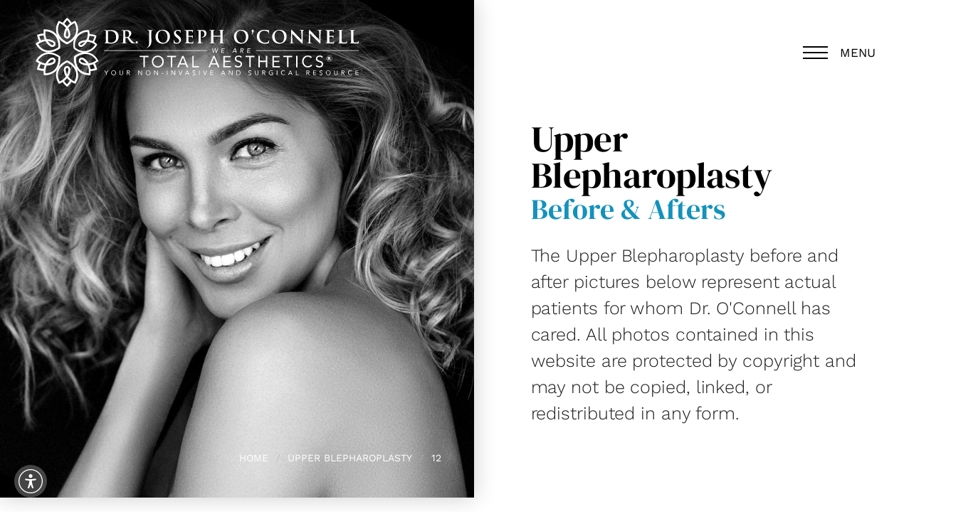

--- FILE ---
content_type: image/svg+xml
request_url: https://www.plasticsurgeryct.com/assets/img/arrow-right-highlight.svg
body_size: -98
content:
<svg width="25" height="14" viewBox="0 0 25 14" fill="none" xmlns="http://www.w3.org/2000/svg">
<path d="M17.12 0.582812C17.2239 0.478906 17.3798 0.375 17.5356 0.375C17.6915 0.375 17.8474 0.478906 18.0032 0.582812L24.0298 6.60937C24.1337 6.71328 24.2376 6.86914 24.2376 7.025C24.2376 7.23281 24.1337 7.33672 24.0298 7.44062L18.0032 13.4672C17.8474 13.623 17.6915 13.675 17.5356 13.675C17.3798 13.675 17.2239 13.623 17.12 13.4672L16.7563 13.1035C16.6005 12.9996 16.5485 12.8957 16.5485 12.6879C16.5485 12.532 16.6005 12.3762 16.7563 12.2203L21.1204 7.9082H1.58609C1.37827 7.9082 1.22241 7.85625 1.11851 7.75234C1.0146 7.64844 0.962646 7.49258 0.962646 7.28477V6.76523C0.962646 6.60937 1.0146 6.45352 1.11851 6.34961C1.22241 6.2457 1.37827 6.1418 1.58609 6.1418H21.1204L16.7563 1.82969C16.6005 1.72578 16.5485 1.56992 16.5485 1.36211C16.5485 1.20625 16.6005 1.05039 16.7563 0.946484L17.12 0.582812Z" fill="#1392BC"/>
</svg>


--- FILE ---
content_type: image/svg+xml
request_url: https://www.plasticsurgeryct.com/assets/img/arrow-left.svg
body_size: -274
content:
<svg width="25" height="16" viewBox="0 0 25 16" fill="none" xmlns="http://www.w3.org/2000/svg">
<path d="M0.5 7.3C0.5 7.4 0.5 7.4 0.5 7.3C0.5 7.4 0.5 7.4 0.5 7.4C0.5 7.4 0.5 7.4 0.5 7.5V7.6V7.7V7.8V7.9V8V8.1V8.2V8.3V8.4V8.5C0.5 8.5 0.5 8.5 0.5 8.6C0.5 8.6 0.5 8.6 0.5 8.7C0.5 8.7 0.5 8.7 0.6 8.8L7.4 15.6C7.8 16 8.5 16 8.9 15.6C9.3 15.2 9.3 14.5 8.9 14.1L3.9 9.1H23.6C24.2 9.1 24.7 8.6 24.7 8C24.7 7.4 24.2 6.9 23.6 6.9H3.9L8.9 1.9C9.3 1.5 9.3 0.799998 8.9 0.399998C8.7 0.199998 8.5 0.0999985 8.2 0.0999985C7.9 0.0999985 7.7 0.199998 7.5 0.399998L0.5 7.3C0.6 7.3 0.6 7.3 0.5 7.3Z" fill="#1392BC"/>
</svg>


--- FILE ---
content_type: image/svg+xml
request_url: https://www.plasticsurgeryct.com/assets/img/arrow-right-white.svg
body_size: 286
content:
<svg width="25" height="16" viewBox="0 0 25 16" fill="none" xmlns="http://www.w3.org/2000/svg">
<path d="M24.1512 8.57051C24.1512 8.55737 24.1643 8.55737 24.1643 8.54423C24.1774 8.53109 24.1906 8.50481 24.2037 8.47853C24.2037 8.46539 24.2169 8.46539 24.2169 8.45225C24.23 8.42597 24.2431 8.41283 24.2563 8.38655C24.2563 8.38655 24.2563 8.37341 24.2694 8.37341C24.2826 8.34713 24.2957 8.32085 24.3088 8.29457V8.28143C24.322 8.25515 24.3351 8.22887 24.3351 8.18945V8.17631C24.3483 8.15003 24.3483 8.12375 24.3614 8.08433C24.3614 8.07119 24.3614 8.07119 24.3614 8.05805C24.3614 8.03177 24.3745 8.00549 24.3745 7.97921C24.3745 7.93979 24.3745 7.91351 24.3745 7.87409C24.3745 7.83467 24.3745 7.80839 24.3745 7.76897C24.3745 7.74269 24.3614 7.71641 24.3614 7.69013C24.3614 7.67699 24.3614 7.67699 24.3614 7.66385C24.3614 7.63757 24.3483 7.59815 24.3351 7.57187V7.55873C24.322 7.53245 24.322 7.50617 24.3088 7.46675V7.45361C24.2957 7.42733 24.2826 7.40105 24.2694 7.37477C24.2694 7.37477 24.2694 7.36163 24.2563 7.36163C24.2431 7.33535 24.23 7.32221 24.2169 7.29594C24.2169 7.28279 24.2037 7.28279 24.2037 7.26966C24.1906 7.24338 24.1774 7.23024 24.1643 7.2171C24.1643 7.20396 24.1512 7.20396 24.1512 7.19082C24.138 7.16454 24.1117 7.1514 24.0986 7.12512L24.0855 7.11198L17.2396 0.305503C16.8322 -0.101834 16.1621 -0.101834 15.7548 0.305503C15.3474 0.71284 15.3474 1.38298 15.7548 1.79031L20.8005 6.83604H1.05119C0.473037 6.83604 0 7.30907 0 7.88723C0 8.46539 0.473037 8.93842 1.05119 8.93842H20.8005L15.7548 13.9841C15.3474 14.3915 15.3474 15.0616 15.7548 15.469C15.965 15.6792 16.2278 15.7712 16.5037 15.7712C16.7665 15.7712 17.0425 15.6661 17.2527 15.469L24.0986 8.62307C24.0986 8.60993 24.1249 8.59679 24.1512 8.57051Z" fill="white"/>
</svg>


--- FILE ---
content_type: image/svg+xml
request_url: https://www.plasticsurgeryct.com/assets/img/logo-white.svg
body_size: 22761
content:
<svg width="455" height="98" viewBox="0 0 455 98" fill="none" xmlns="http://www.w3.org/2000/svg">
<path d="M59.3666 13.0167C58.663 8.97094 56.3762 5.27702 56.2882 5.10112L55.6726 4.13367L54.6172 4.66137L53.4739 5.18907C53.298 5.27702 52.0667 5.89268 50.4836 6.86013C48.4608 3.43007 45.2944 0.879504 45.1185 0.703603L44.239 0L43.3596 0.791554L42.4801 1.67106C42.3922 1.75901 40.1934 3.95777 38.5224 6.50833C38.4344 6.59628 38.2585 6.86013 38.0826 7.03603C37.2911 6.59628 36.2357 5.89268 34.8285 5.27702C34.4766 5.10112 34.0369 4.92522 33.6851 4.74932L32.6297 4.22162L32.014 5.18907C31.9261 5.36497 29.6393 9.05889 28.9357 13.1046C27.7044 20.0527 29.8152 26.4731 35.1802 31.5742C39.1379 35.3561 43.5355 37.1151 43.7114 37.203L44.0631 37.291L44.415 37.203C44.5909 37.1151 48.9884 35.3561 52.9461 31.5742C58.487 26.3851 60.5979 20.0527 59.3666 13.0167ZM40.4572 8.35529C40.6331 8.17939 40.721 7.91554 40.809 7.82759C42.3041 5.54088 44.3271 3.51802 44.415 3.43007C45.4705 4.39752 47.1414 6.15653 48.3727 8.17939C48.2848 8.17939 48.2848 8.26734 48.1968 8.26734C46.7896 9.32274 45.4704 10.642 44.239 12.1372C43.0957 10.642 41.7765 9.41069 40.3693 8.35529C40.3693 8.44324 40.4572 8.44324 40.4572 8.35529ZM44.239 17.0624C45.1185 19.0852 46.8777 23.6587 45.8223 25.6815C45.8223 25.7695 45.3824 26.3851 44.5029 26.561C44.4149 26.561 44.327 26.561 44.239 26.561C44.1511 26.561 44.0632 26.561 43.9753 26.561C43.1837 26.3851 42.7439 25.7695 42.6559 25.6815C41.7764 23.7466 43.4475 18.9973 44.239 17.0624ZM51.2752 29.5513C48.5487 32.1898 45.4704 33.773 44.239 34.3007C42.9198 33.685 39.9295 32.1019 37.203 29.5513C32.4537 25.0659 30.6068 19.6129 31.6622 13.4564C32.102 11.0818 33.1574 8.79504 33.861 7.47578C34.0369 7.56374 36.5875 8.79504 38.6983 10.4661C40.4573 11.7854 41.7764 13.3685 42.6559 14.5118C42.6559 14.5998 42.5681 14.5998 42.5681 14.5998C40.8091 16.8865 38.6983 23.8346 40.3693 27.0008C40.3693 27.0887 41.3368 28.7598 43.5355 29.1995C43.6235 29.1995 43.7114 29.1995 43.7994 29.1995H44.1512H44.239H44.3271H44.6788C44.7667 29.1995 44.8547 29.1995 44.9426 29.1995C47.0535 28.8477 48.0209 27.0887 48.1089 27.0008C49.7799 23.9225 47.7571 16.8865 45.9101 14.5998L45.8223 14.5118C46.7018 13.3685 48.0209 11.8733 49.7799 10.4661C51.8907 8.79504 54.4413 7.56374 54.6172 7.47578C55.3208 8.79504 56.3763 11.0818 56.8161 13.4564C57.8715 19.7009 56.0245 25.0659 51.2752 29.5513Z" fill="white"/>
<path d="M33.8609 32.3655C32.1019 25.1535 27.7044 20.0524 21.0201 17.6778C17.1503 16.2706 12.7528 16.3585 12.5769 16.3585H11.4336L11.3456 17.5019L11.2577 18.7332C11.2577 18.9091 11.1697 20.3163 11.1697 22.1632C7.21193 22.2512 3.34212 23.6584 3.16621 23.7463L2.02286 24.1861L2.28671 25.3294C2.28671 25.3294 2.63851 26.4728 2.63851 26.5608C2.63851 26.6487 3.43007 29.727 4.83727 32.3655C4.92522 32.4534 5.01317 32.7173 5.10112 32.9811C4.30957 33.4209 3.16621 34.0365 1.93491 34.916C1.58311 35.1799 1.23131 35.3558 0.879504 35.6196L0 36.2353L0.527702 37.2907C0.615653 37.4666 2.72646 41.2485 5.80473 43.9749C11.1697 48.5484 17.8539 49.8676 24.89 47.7568C30.167 46.1737 33.8609 43.2713 34.0368 43.1834L34.3007 43.0075L34.3886 42.6557C34.4766 42.3918 35.1802 37.7305 33.8609 32.3655ZM11.3456 24.8897C11.3456 24.9776 11.3456 25.0656 11.3456 25.0656C11.6095 26.8246 12.0492 28.6716 12.7528 30.4306C10.9059 30.6944 9.14684 31.2221 7.56374 31.8378C7.56374 31.8378 7.56373 31.7498 7.47578 31.7498C7.38783 31.486 7.29988 31.3101 7.21193 31.2221C5.98063 28.8475 5.27702 26.0331 5.18907 25.9451C6.59628 25.5053 9.05889 24.8897 11.3456 24.8897ZM31.926 41.5123C30.7826 42.3039 27.8803 44.1508 24.2743 45.2062C17.9419 47.0532 12.401 45.9978 7.56374 41.9521C5.71678 40.369 4.30957 38.3461 3.51802 37.0269C3.60597 36.9389 5.98063 35.3558 8.53119 34.3004C10.554 33.4209 12.5769 33.0691 13.9841 32.8932C13.9841 32.9811 14.0721 32.9811 14.0721 33.0691C15.1275 35.7955 20.1406 41.0726 23.6587 41.1605C23.7466 41.1605 25.6815 41.1605 27.0887 39.4895C27.1767 39.4015 27.1767 39.3136 27.2646 39.2256L27.4405 38.9618C27.4405 38.9618 27.4405 38.9618 27.4405 38.8738C27.4405 38.8738 27.4405 38.8738 27.4405 38.7859L27.6164 38.522C27.6164 38.4341 27.7044 38.3461 27.7044 38.2582C28.408 36.2353 27.4405 34.4763 27.3526 34.4763C25.5056 31.486 18.3816 29.727 15.5672 30.1667C15.5672 30.1667 15.4793 30.1667 15.3913 30.1667C14.8636 28.8475 14.16 26.9126 13.8962 24.7138C13.5444 22.0753 13.7203 19.1729 13.7203 19.085C15.2154 19.1729 17.766 19.3488 19.9647 20.2283C25.8574 22.3391 29.6393 26.6487 31.1344 33.0691C32.1898 36.6751 32.0139 40.0172 31.926 41.5123ZM16.9744 32.8052C19.1732 32.9811 24.0105 33.8606 25.2418 35.7955C25.2418 35.8835 25.5936 36.5871 25.3297 37.3787C25.3297 37.4666 25.2418 37.5546 25.2418 37.6425C25.1538 37.7305 25.1538 37.8184 25.0659 37.8184C24.5382 38.4341 23.8346 38.522 23.6587 38.522C21.4599 38.2582 18.2057 34.4763 16.9744 32.8052Z" fill="white"/>
<path d="M34.4766 54.6176L34.3886 54.2658L34.1248 54.0899C33.9489 54.002 30.2549 51.0996 24.9779 49.5165C17.8539 47.4057 11.2577 48.725 5.89268 53.2984C2.72646 55.9369 0.703603 59.8067 0.615653 59.9826L0 60.8621L0.967454 61.5657L1.93491 62.2693C2.11081 62.3573 3.25417 63.1488 4.83727 64.0283C2.90236 67.5463 2.19876 71.5921 2.19876 71.68L2.02286 72.9113L3.16621 73.2631L4.30957 73.6149C4.39752 73.6149 7.38783 74.4944 10.4661 74.6703C10.554 74.6703 10.8179 74.6703 11.1697 74.7583C11.1697 75.6378 11.1697 76.957 11.2577 78.4522C11.2577 78.892 11.3456 79.2437 11.3456 79.6835L11.4336 80.8269H12.5769C12.7528 80.8269 17.1503 80.9148 21.0201 79.5076C27.7044 77.1329 32.1019 72.0318 33.8609 64.8199C35.1802 59.4549 34.4766 54.7935 34.4766 54.6176ZM11.4336 71.9439H11.3456C11.0818 71.9439 10.8179 71.9439 10.7299 71.8559C8.00349 71.68 5.27702 70.9764 5.10112 70.9764C5.45293 69.5692 6.06858 67.1945 7.29988 65.1717C7.38783 65.1717 7.38783 65.2596 7.47578 65.2596C9.14684 65.9632 10.9059 66.403 12.8408 66.7548C12.1372 68.5138 11.6095 70.2728 11.4336 71.9439ZM31.3103 64.2042C29.8152 70.6246 26.0333 74.9342 20.1406 77.045C17.8539 77.8365 15.3913 78.1004 13.8962 78.1883C13.8962 78.0124 13.6323 75.198 14.0721 72.5595C14.3359 70.3608 15.0395 68.4259 15.5672 67.1066C15.6552 67.1066 15.6552 67.1066 15.7431 67.1066C18.6455 67.5463 25.6815 65.8753 27.5285 62.797C27.5285 62.7091 28.5839 61.038 27.8803 59.0152C27.8803 58.9272 27.7923 58.8393 27.7923 58.7513L27.6164 58.4875C27.6164 58.4875 27.6164 58.4875 27.6164 58.3995C27.6164 58.3995 27.6164 58.3995 27.6164 58.3116L27.2646 57.8718C27.1767 57.7839 27.1767 57.6959 27.0887 57.6079C25.6815 55.9369 23.7466 55.9369 23.6587 55.9369C20.1406 56.0248 15.1275 61.3019 14.0721 64.0283C14.0721 64.0283 14.0721 64.1163 13.9841 64.2042C12.5769 64.0283 10.554 63.6765 8.53119 62.797C6.06858 61.7416 3.69392 60.1585 3.51802 60.0706C4.30957 58.8393 5.80473 56.7284 7.65169 55.1453C12.401 51.0996 18.0298 50.0442 24.3623 51.8912C27.9682 52.9466 30.8706 54.7935 32.014 55.5851C32.014 57.0802 32.1898 60.5103 31.3103 64.2042ZM16.9744 64.2922C18.2937 62.5332 21.3719 58.6634 23.6587 58.6634C23.7466 58.6634 24.5382 58.7513 25.0659 59.367C25.1538 59.4549 25.1538 59.4549 25.2418 59.5429C25.3297 59.6308 25.3297 59.7188 25.3297 59.8067C25.5936 60.5983 25.3297 61.2139 25.2418 61.3898C23.9225 63.1488 18.9973 64.0283 16.9744 64.2922Z" fill="white"/>
<path d="M53.122 65.6992C49.1643 61.9173 44.7668 60.1583 44.5909 60.0704L44.2391 59.9824L43.8873 60.0704C43.7114 60.1583 39.3138 61.9173 35.3561 65.6992C29.9911 70.8003 27.7923 77.1328 29.1116 84.1688C29.8152 88.2145 32.1019 91.9084 32.1898 92.0843L32.8055 93.0518L33.8609 92.5241L35.0043 91.9964C35.1802 91.9084 36.4115 91.2928 37.9946 90.3253C40.0174 93.7554 43.1836 96.3059 43.3595 96.4818L44.2391 97.1854L45.1186 96.3939L45.9981 95.5144C46.086 95.4264 48.2848 93.2277 49.9558 90.6771C50.0438 90.5892 50.2197 90.3253 50.3956 90.1494C51.1871 90.5892 52.2425 91.2928 53.6497 91.9084C54.0015 92.0843 54.4413 92.2602 54.7931 92.4361L55.8485 92.9638L56.4642 91.9964C56.5521 91.8205 58.8388 88.1265 59.5424 84.0808C60.5978 77.1327 58.487 70.7124 53.122 65.6992ZM48.0209 88.7422C47.845 88.9181 47.7571 89.182 47.6691 89.2699C46.174 91.5566 44.1511 93.5795 44.0632 93.6674C43.0077 92.7 41.3367 90.941 40.1054 88.9181C40.1933 88.9181 40.1933 88.8302 40.2813 88.8302C41.6885 87.7747 43.0077 86.4555 44.2391 84.9603C45.3824 86.4555 46.7017 87.6868 48.1089 88.7422C48.0209 88.7422 48.0209 88.7422 48.0209 88.7422ZM44.2391 80.0351C43.3595 78.0123 41.6005 73.4388 42.6559 71.416C42.6559 71.328 43.0957 70.7124 43.9752 70.5365C44.0632 70.5365 44.1511 70.5365 44.2391 70.5365C44.327 70.5365 44.415 70.5365 44.5029 70.5365C45.2945 70.7124 45.7342 71.328 45.8222 71.416C46.7017 73.4388 45.0306 78.1002 44.2391 80.0351ZM56.816 83.6411C56.3762 86.0157 55.3208 88.3025 54.6172 89.6217C54.4413 89.5338 51.8907 88.3025 49.7799 86.6314C48.0209 85.3121 46.7017 83.729 45.8222 82.5857C45.8222 82.4977 45.9101 82.4977 45.9101 82.4977C47.6691 80.211 49.7799 73.2629 48.1089 70.0967C48.1089 70.0088 47.1414 68.3377 44.9427 67.898C44.8547 67.898 44.7668 67.898 44.6788 67.898H44.327H44.2391H44.1511H43.7993C43.7114 67.898 43.6234 67.898 43.5355 67.898C41.4246 68.2498 40.4572 70.0088 40.3692 70.0967C38.6982 73.175 40.721 80.211 42.568 82.4977L42.6559 82.5857C41.7764 83.729 40.4572 85.2242 38.6982 86.6314C36.5874 88.3025 34.0368 89.5338 33.8609 89.6217C33.1573 88.3025 32.1019 86.0157 31.6621 83.6411C30.5188 77.4845 32.3657 72.1196 37.203 67.5462C39.9295 64.9076 43.0077 63.3245 44.2391 62.7968C45.5583 63.4125 48.5486 64.9956 51.2751 67.5462C56.0244 72.1196 57.8714 77.4845 56.816 83.6411Z" fill="white"/>
<path d="M87.8625 59.8937C87.7745 59.7178 85.6637 55.936 82.5854 53.2095C77.2205 48.6361 70.5362 47.3168 63.5002 49.4276C58.2232 51.0108 54.5293 53.9131 54.3534 54.0011L54.0895 54.177L54.0016 54.5288C54.0016 54.7047 53.2979 59.366 54.6172 64.731C56.3762 71.9429 60.7737 77.0441 67.458 79.4187C71.3278 80.8259 75.7253 80.738 75.9012 80.738H77.0446L77.1325 79.5946L77.2205 78.3633C77.2205 78.1874 77.3084 76.7802 77.3084 74.9333C81.2662 74.8453 85.136 73.4381 85.3119 73.3502L86.4552 72.9104L86.1914 71.767C86.1914 71.767 85.8396 70.6237 85.8396 70.5357C85.8396 70.4478 85.048 67.3695 83.6408 64.731C83.5529 64.6431 83.4649 64.3792 83.377 64.1154C84.1685 63.6756 85.3119 63.06 86.5432 62.1805C86.895 61.9166 87.2468 61.7407 87.5986 61.4769L88.5661 60.7732L87.8625 59.8937ZM77.0446 72.2948C77.0446 72.2068 77.0446 72.1189 77.0446 72.1189C76.7807 70.2719 76.341 68.5129 75.6374 66.7539C77.4843 66.49 79.2433 65.9623 80.8264 65.3467C80.8264 65.3467 80.8264 65.4346 80.9144 65.4346C81.0023 65.6985 81.0903 65.8744 81.1782 65.9623C82.4095 68.337 83.1131 71.1514 83.2011 71.2393C81.7939 71.6791 79.4192 72.2948 77.0446 72.2948ZM80.0349 62.7961C78.012 63.6756 75.9892 64.0274 74.5819 64.2033C74.5819 64.1154 74.494 64.1154 74.494 64.0274C73.4386 61.301 68.4254 56.0239 64.9074 55.936C64.8195 55.936 62.8845 55.936 61.4773 57.607C61.3894 57.695 61.3894 57.7829 61.3014 57.8709L61.1255 58.1347C61.1255 58.1347 61.1255 58.1347 61.1255 58.2227C61.1255 58.2227 61.1255 58.2227 61.1255 58.3106L60.9496 58.5745C60.9496 58.6624 60.8617 58.7504 60.8617 58.8383C60.1581 60.8612 61.1255 62.6202 61.2135 62.6202C63.0604 65.6105 70.1844 67.3695 72.9988 66.9298C72.9988 66.9298 73.0868 66.9298 73.1747 66.9298C73.7024 68.249 74.406 70.1839 74.6699 72.3827C75.0217 75.0212 74.8458 77.9236 74.8458 78.0115C73.3506 77.9236 70.8001 77.7477 68.6013 76.8682C62.7086 74.7574 58.9268 70.4478 57.4316 64.0274C56.5521 60.3335 56.728 56.9034 56.816 55.4962C57.9593 54.7047 60.8617 52.8577 64.4677 51.8023C70.8001 49.9554 76.341 51.0108 81.1782 55.0565C83.0252 56.6396 84.5203 58.6624 85.3119 59.9817C84.8721 60.1576 82.4975 61.8287 80.0349 62.7961ZM71.5037 64.2913C69.3049 64.1154 64.4676 63.2359 63.2363 61.301C63.2363 61.213 62.8845 60.5094 63.1484 59.7178C63.1484 59.6299 63.2363 59.5419 63.2363 59.454C63.3243 59.366 63.3243 59.2781 63.4122 59.2781C63.9399 58.6624 64.6435 58.5745 64.8194 58.5745C66.9303 58.9263 70.1844 62.7082 71.5037 64.2913Z" fill="white"/>
<path d="M63.0604 19.9647C66.4025 18.1178 70.0965 17.2383 73.8783 17.2383C74.6699 17.2383 75.1096 17.5021 75.2855 18.2937C75.4614 19.525 75.7253 20.6683 75.7253 21.8997C75.8132 22.8671 76.165 23.131 77.0445 23.131C79.5072 23.131 81.7939 23.6587 84.0806 24.6261C85.4878 25.2418 85.6637 25.4177 85.2239 26.8249C84.5203 28.9357 83.7288 31.0465 82.7613 33.1573C82.4975 33.8609 82.4975 34.1248 83.1131 34.5645C84.0806 35.1802 84.9601 35.9717 85.9275 36.6753C86.5432 37.1151 86.6311 37.6428 86.2793 38.3464C81.618 46.7896 72.2073 50.7474 63.3243 48.5486C59.8942 47.7571 56.8159 46.174 54.1774 43.7993C53.7377 43.4475 53.3859 42.8318 53.2979 42.2162C51.8028 33.773 54.3533 26.8249 61.0376 21.3719C61.6532 20.9322 62.3568 20.4924 63.0604 19.9647ZM64.1158 22.2515C61.8291 23.4828 59.8063 25.4177 58.2232 27.7923C55.4087 31.926 54.969 36.6753 55.4087 41.5126C55.4087 41.8644 55.6726 42.2162 55.9364 42.3921C60.8617 45.9981 66.1387 47.845 72.2952 46.2619C76.7807 45.1186 80.4746 42.6559 83.1131 38.6982C83.4649 38.1705 83.6408 37.7307 82.9372 37.291C80.3867 35.444 77.4843 34.3886 74.406 33.8609C72.9988 33.5971 72.2073 34.0368 71.4157 35.2681C69.9206 37.4669 68.0736 39.4018 65.611 40.6331C63.5002 41.6885 61.0376 40.809 60.246 38.6982C59.4545 36.5874 60.334 34.5645 62.6207 33.4212C64.9953 32.1898 67.5459 31.838 70.0965 31.5742C70.888 31.4862 71.3278 31.1344 71.6796 30.4308C72.9988 27.2646 73.6145 24.0984 73.2627 20.6683C73.1747 19.9647 72.9109 19.7888 72.2073 19.7888C69.4808 19.7888 66.8423 20.6683 64.1158 22.2515ZM74.494 31.0465C75.9891 31.5742 77.7481 32.1898 79.5951 32.7176C79.859 32.8055 80.4746 32.5417 80.6505 32.1898C81.3541 30.6067 82.0577 29.0236 82.6734 27.3526C82.9372 26.8249 82.6734 26.3851 82.0577 26.2972C80.1228 26.0333 78.2758 25.6815 76.3409 25.4177C76.0771 25.4177 75.5494 25.7695 75.4614 26.0333C75.1096 27.7923 74.8458 29.5513 74.494 31.0465ZM69.4808 34.3886C69.3929 34.3007 69.3049 34.1248 69.217 34.0368C68.6892 34.1248 68.1615 34.2127 67.6338 34.3886C66.3146 34.8284 64.9953 35.3561 63.6761 35.8838C62.7966 36.2356 62.3568 37.291 62.6207 37.9066C62.8845 38.5223 63.9399 38.8741 64.6435 38.3464C66.2266 37.0271 67.8097 35.7079 69.4808 34.3886Z" fill="white"/>
<path d="M446.436 24.5396C446.436 20.7577 446.436 20.0541 446.524 19.2625C446.612 18.383 446.788 17.9433 447.404 17.8553C447.668 17.7674 448.107 17.7674 448.371 17.7674C448.635 17.7674 448.811 17.6794 448.811 17.5035C448.811 17.3276 448.635 17.2397 448.283 17.2397C447.316 17.2397 445.469 17.3276 444.853 17.3276C444.15 17.3276 442.654 17.2397 441.423 17.2397C441.071 17.2397 440.895 17.3276 440.895 17.5035C440.895 17.6794 441.071 17.7674 441.335 17.7674C441.687 17.7674 441.951 17.7674 442.127 17.8553C442.918 18.0312 443.182 18.471 443.182 19.2625C443.27 20.0541 443.27 20.7577 443.27 24.5396V28.9371C443.27 31.2238 443.27 33.1587 443.182 34.2141C443.094 34.9177 442.918 35.4454 442.478 35.6213C442.215 35.7093 441.951 35.7093 441.599 35.7093C441.335 35.7093 441.159 35.7972 441.159 35.8852C441.159 36.0611 441.335 36.149 441.687 36.149C442.215 36.149 442.83 36.0611 443.446 36.0611C444.062 36.0611 444.589 36.0611 444.853 36.0611C445.909 36.0611 446.788 36.0611 447.931 36.149C449.075 36.149 450.306 36.237 452.153 36.237C453.472 36.237 453.56 36.149 453.736 35.5334C453.912 34.8298 454.088 32.9828 454.088 32.631C454.088 32.3671 454.088 32.1912 453.912 32.1912C453.736 32.1912 453.648 32.3671 453.648 32.543C453.56 32.9828 453.296 33.6864 453.033 34.0382C452.417 34.7418 451.449 34.7418 450.13 34.7418C448.195 34.7418 447.58 34.5659 447.14 34.2141C446.612 33.7744 446.612 32.0153 446.612 28.8491V24.5396H446.436ZM429.902 24.5396C429.902 20.7577 429.902 20.0541 429.99 19.2625C430.077 18.383 430.253 17.9433 430.869 17.8553C431.133 17.7674 431.573 17.7674 431.836 17.7674C432.1 17.7674 432.276 17.6794 432.276 17.5035C432.276 17.3276 432.1 17.2397 431.749 17.2397C430.781 17.2397 428.934 17.3276 428.318 17.3276C427.615 17.3276 426.12 17.2397 424.888 17.2397C424.537 17.2397 424.361 17.3276 424.361 17.5035C424.361 17.6794 424.537 17.7674 424.8 17.7674C425.152 17.7674 425.416 17.7674 425.592 17.8553C426.384 18.0312 426.647 18.471 426.647 19.2625C426.735 20.0541 426.735 20.7577 426.735 24.5396V28.9371C426.735 31.2238 426.735 33.1587 426.647 34.2141C426.559 34.9177 426.384 35.4454 425.944 35.6213C425.68 35.7093 425.416 35.7093 425.064 35.7093C424.8 35.7093 424.625 35.7972 424.625 35.8852C424.625 36.0611 424.8 36.149 425.152 36.149C425.68 36.149 426.296 36.0611 426.911 36.0611C427.527 36.0611 428.055 36.0611 428.318 36.0611C429.374 36.0611 430.253 36.0611 431.397 36.149C432.54 36.149 433.771 36.237 435.618 36.237C436.938 36.237 437.026 36.149 437.201 35.5334C437.377 34.8298 437.553 32.9828 437.553 32.631C437.553 32.3671 437.553 32.1912 437.377 32.1912C437.201 32.1912 437.113 32.3671 437.113 32.543C437.026 32.9828 436.762 33.6864 436.498 34.0382C435.882 34.7418 434.915 34.7418 433.595 34.7418C431.661 34.7418 431.045 34.5659 430.605 34.2141C430.077 33.7744 430.077 32.0153 430.077 28.8491V24.5396H429.902ZM409.497 28.8491C409.497 31.1358 409.497 33.0708 409.409 34.1262C409.321 34.8298 409.145 35.3575 408.706 35.5334C408.442 35.6213 408.178 35.6213 407.826 35.6213C407.562 35.6213 407.386 35.7093 407.386 35.7972C407.386 35.9731 407.562 36.0611 407.914 36.0611C408.442 36.0611 409.057 35.9731 409.673 35.9731C410.289 35.9731 410.816 35.9731 411.08 35.9731C411.784 35.9731 412.575 35.9731 413.631 36.0611C414.686 36.0611 416.093 36.149 417.94 36.149C418.908 36.149 419.084 36.149 419.26 35.5334C419.348 35.0057 419.611 33.3346 419.611 32.8069C419.611 32.543 419.611 32.3671 419.435 32.3671C419.26 32.3671 419.172 32.4551 419.172 32.7189C418.996 33.7744 418.732 34.3021 418.028 34.5659C417.413 34.8298 416.357 34.8298 415.654 34.8298C413.103 34.8298 412.751 34.478 412.663 32.7189C412.663 32.0153 412.663 29.7286 412.663 28.8491V26.9142C412.663 26.7383 412.663 26.6504 412.839 26.6504C413.455 26.6504 415.917 26.6504 416.357 26.7383C417.237 26.8263 417.589 27.1781 417.764 27.7058C417.852 28.0576 417.852 28.3214 417.852 28.5853C417.852 28.6732 417.94 28.8491 418.116 28.8491C418.38 28.8491 418.38 28.5853 418.38 28.4094C418.38 28.2335 418.468 27.266 418.468 26.7383C418.556 25.507 418.644 25.0673 418.644 24.8914C418.644 24.7155 418.556 24.7155 418.468 24.7155C418.38 24.7155 418.204 24.8034 418.028 25.0673C417.764 25.3311 417.413 25.4191 416.797 25.4191C416.181 25.507 413.367 25.507 412.839 25.507C412.663 25.507 412.663 25.4191 412.663 25.2432V18.9107C412.663 18.7348 412.751 18.6469 412.839 18.6469C413.367 18.6469 415.917 18.7348 416.357 18.7348C417.589 18.9107 417.852 19.1746 418.028 19.6143C418.116 19.8782 418.204 20.3179 418.204 20.4938C418.204 20.7577 418.292 20.8456 418.468 20.8456C418.644 20.8456 418.732 20.6697 418.732 20.5818C418.82 20.3179 418.82 19.1746 418.82 18.9107C418.908 17.7674 418.996 17.5035 418.996 17.3276C418.996 17.2397 418.996 17.0638 418.82 17.0638C418.732 17.0638 418.556 17.1517 418.38 17.1517C418.204 17.2397 417.764 17.2397 417.325 17.3276C416.885 17.3276 411.872 17.3276 411.08 17.3276C410.728 17.3276 410.201 17.3276 409.497 17.2397C408.881 17.2397 408.178 17.2397 407.474 17.2397C407.122 17.2397 406.947 17.3276 406.947 17.5035C406.947 17.6794 407.122 17.7674 407.386 17.7674C407.738 17.7674 408.178 17.7674 408.354 17.8553C409.145 18.0312 409.409 18.471 409.409 19.2625C409.497 20.0541 409.497 20.7577 409.497 24.5396V28.8491ZM385.575 22.2528C386.102 22.6926 388.829 25.8588 391.555 28.4973C394.106 31.0479 397.36 34.3021 398.943 35.7972C399.207 36.0611 399.559 36.3249 399.823 36.3249C400.086 36.3249 400.174 36.0611 400.174 35.5334L400.438 19.7902C400.438 18.383 400.702 17.8553 401.318 17.6794C401.582 17.5915 401.845 17.5915 402.021 17.5915C402.285 17.5915 402.461 17.5035 402.461 17.3276C402.461 17.1517 402.197 17.0638 401.845 17.0638C400.614 17.0638 399.647 17.1517 399.383 17.1517C398.855 17.1517 397.624 17.0638 396.392 17.0638C396.041 17.0638 395.777 17.0638 395.777 17.3276C395.777 17.5035 395.865 17.5915 396.217 17.5915C396.568 17.5915 397.184 17.5915 397.536 17.7674C398.151 18.0312 398.327 18.471 398.415 19.9661L398.679 31.1358H398.591C398.151 30.6961 394.809 27.1781 393.138 25.4191C389.532 21.8131 385.75 17.7674 385.399 17.4156C384.959 16.9758 384.783 16.624 384.519 16.624C384.255 16.624 384.167 16.9758 384.167 17.5035L383.816 32.4551C383.816 34.6539 383.728 35.3575 383.024 35.5334C382.672 35.6213 382.232 35.6213 381.881 35.6213C381.617 35.6213 381.441 35.7093 381.441 35.7972C381.441 36.0611 381.705 36.0611 381.969 36.0611C383.288 36.0611 384.431 35.9731 384.695 35.9731C385.135 35.9731 386.19 36.0611 387.773 36.0611C388.125 36.0611 388.389 35.9731 388.389 35.7972C388.389 35.6213 388.213 35.6213 387.949 35.6213C387.509 35.6213 387.07 35.6213 386.63 35.4454C386.102 35.2695 385.838 34.6539 385.75 32.7189L385.575 22.2528ZM360.509 22.2528C361.036 22.6926 363.763 25.8588 366.489 28.4973C369.04 31.0479 372.294 34.3021 373.877 35.7972C374.141 36.0611 374.493 36.3249 374.757 36.3249C375.021 36.3249 375.108 36.0611 375.108 35.5334L375.372 19.7902C375.372 18.383 375.636 17.8553 376.252 17.6794C376.516 17.5915 376.78 17.5915 376.955 17.5915C377.219 17.5915 377.395 17.5035 377.395 17.3276C377.395 17.1517 377.131 17.0638 376.78 17.0638C375.548 17.0638 374.581 17.1517 374.317 17.1517C373.789 17.1517 372.558 17.0638 371.327 17.0638C370.975 17.0638 370.711 17.0638 370.711 17.3276C370.711 17.5035 370.799 17.5915 371.151 17.5915C371.503 17.5915 372.118 17.5915 372.47 17.7674C373.086 18.0312 373.262 18.471 373.349 19.9661L373.613 31.1358H373.525C373.086 30.6961 369.743 27.1781 368.072 25.4191C364.466 21.8131 360.685 17.7674 360.333 17.4156C359.893 16.9758 359.717 16.624 359.453 16.624C359.189 16.624 359.102 16.9758 359.102 17.5035L358.75 32.4551C358.75 34.6539 358.662 35.3575 357.958 35.5334C357.606 35.6213 357.167 35.6213 356.815 35.6213C356.551 35.6213 356.375 35.7093 356.375 35.7972C356.375 36.0611 356.639 36.0611 356.903 36.0611C358.222 36.0611 359.365 35.9731 359.629 35.9731C360.069 35.9731 361.124 36.0611 362.707 36.0611C363.059 36.0611 363.323 35.9731 363.323 35.7972C363.323 35.6213 363.147 35.6213 362.883 35.6213C362.444 35.6213 362.004 35.6213 361.564 35.4454C361.036 35.2695 360.773 34.6539 360.685 32.7189L360.509 22.2528ZM343.446 35.1816C338.697 35.1816 335.795 31.0479 335.795 25.8588C335.795 19.7023 339.049 18.0312 341.951 18.0312C345.997 18.0312 349.251 21.4613 349.251 27.0901C349.251 34.39 345.205 35.1816 343.446 35.1816ZM342.391 36.5008C348.723 36.5008 352.681 32.0153 352.681 26.2986C352.681 20.5818 348.811 16.9758 342.655 16.9758C335.179 16.9758 332.365 22.5167 332.365 26.7383C332.365 31.1358 335.267 36.5008 342.391 36.5008ZM322.602 36.5008C324.185 36.5008 326.12 36.3249 327.088 35.8852C327.527 35.7093 327.615 35.6213 327.703 35.1816C327.967 34.3021 328.231 32.1912 328.231 31.8394C328.231 31.6635 328.143 31.4876 327.967 31.4876C327.791 31.4876 327.703 31.5756 327.615 32.0153C327.527 32.4551 327.176 33.1587 326.736 33.6864C325.768 34.8298 324.361 35.0936 322.162 35.0936C318.82 35.0936 314.335 32.1912 314.335 26.2106C314.335 23.836 314.774 21.4613 316.621 19.7902C317.677 18.8228 319.172 18.2071 321.283 18.2071C323.57 18.2071 325.504 18.9107 326.296 19.7902C326.912 20.4059 327.263 21.2854 327.263 22.0769C327.263 22.4288 327.351 22.6047 327.527 22.6047C327.791 22.6047 327.791 22.4288 327.791 21.989C327.879 21.4613 327.791 20.142 327.879 19.2625C327.967 18.383 327.967 18.1192 327.967 17.8553C327.967 17.6794 327.879 17.5915 327.615 17.5915C326.912 17.5035 326.032 17.3276 325.153 17.1517C324.009 16.9758 323.13 16.8879 321.547 16.8879C317.853 16.8879 315.478 17.8553 313.719 19.5264C311.344 21.7251 310.817 24.6275 310.817 26.3865C310.817 28.7612 311.432 31.5756 313.895 33.7744C316.27 35.7093 319.172 36.5008 322.602 36.5008ZM303.429 18.383C303.429 18.7348 304.484 19.0866 304.484 20.5818C304.484 21.1974 304.308 21.8131 303.781 22.7806C303.693 22.8685 303.605 23.0444 303.605 23.2203C303.605 23.3083 303.693 23.4842 303.781 23.4842C303.957 23.4842 304.045 23.3083 304.22 23.2203C305.1 22.2528 305.892 20.6697 306.155 19.8782C306.331 19.4384 306.507 18.9107 306.507 18.6469C306.507 18.383 306.419 17.9433 305.979 17.3276C305.628 16.7999 305.54 16.712 305.364 16.712C304.572 16.712 303.429 17.5915 303.429 18.383ZM289.709 35.1816C284.959 35.1816 282.057 31.0479 282.057 25.8588C282.057 19.7023 285.311 18.0312 288.213 18.0312C292.259 18.0312 295.513 21.4613 295.513 27.0901C295.513 34.39 291.468 35.1816 289.709 35.1816ZM288.653 36.5008C294.986 36.5008 298.943 32.0153 298.943 26.2986C298.943 20.5818 295.074 16.9758 288.917 16.9758C281.441 16.9758 278.627 22.5167 278.627 26.7383C278.627 31.1358 281.529 36.5008 288.653 36.5008ZM249.955 25.2432C249.867 25.2432 249.779 25.1552 249.779 25.0673V24.5396C249.779 20.7577 249.779 20.0541 249.867 19.2625C249.955 18.383 250.131 17.9433 250.747 17.8553C251.01 17.7674 251.274 17.7674 251.45 17.7674C251.714 17.7674 251.89 17.6794 251.89 17.5035C251.89 17.3276 251.714 17.2397 251.362 17.2397C250.395 17.2397 248.812 17.3276 248.196 17.3276C247.492 17.3276 245.997 17.2397 244.59 17.2397C244.238 17.2397 244.062 17.3276 244.062 17.5035C244.062 17.6794 244.238 17.7674 244.502 17.7674C244.854 17.7674 245.294 17.7674 245.47 17.8553C246.261 18.0312 246.525 18.471 246.525 19.2625C246.613 20.0541 246.613 20.7577 246.613 24.5396V28.9371C246.613 31.2238 246.613 33.1587 246.525 34.2141C246.437 34.9177 246.261 35.4454 245.821 35.6213C245.558 35.7093 245.294 35.7093 244.942 35.7093C244.678 35.7093 244.502 35.7972 244.502 35.8852C244.502 36.0611 244.678 36.149 245.03 36.149C245.997 36.149 247.58 36.0611 248.196 36.0611C248.9 36.0611 250.483 36.149 252.066 36.149C252.33 36.149 252.594 36.0611 252.594 35.8852C252.594 35.7972 252.506 35.7093 252.154 35.7093C251.802 35.7093 251.274 35.6213 250.922 35.6213C250.219 35.5334 250.043 35.0057 249.955 34.3021C249.867 33.2466 249.867 31.2238 249.867 28.9371V26.7383C249.867 26.6504 249.955 26.5624 250.043 26.5624H259.454C259.542 26.5624 259.63 26.6504 259.63 26.7383V28.9371C259.63 31.2238 259.63 33.1587 259.542 34.2141C259.454 34.9177 259.278 35.4454 258.838 35.6213C258.574 35.7093 258.31 35.7093 257.959 35.7093C257.695 35.7093 257.519 35.7972 257.519 35.8852C257.519 36.0611 257.695 36.149 258.046 36.149C259.014 36.149 260.597 36.0611 261.125 36.0611C261.828 36.0611 263.411 36.149 264.995 36.149C265.258 36.149 265.522 36.0611 265.522 35.8852C265.522 35.7972 265.434 35.7093 265.083 35.7093C264.731 35.7093 264.203 35.6213 263.851 35.6213C263.148 35.5334 262.972 35.0057 262.884 34.3021C262.796 33.2466 262.796 31.2238 262.796 28.9371V24.5396C262.796 20.7577 262.796 20.0541 262.884 19.2625C262.972 18.383 263.148 17.9433 263.763 17.8553C264.027 17.7674 264.291 17.7674 264.467 17.7674C264.731 17.7674 264.907 17.6794 264.907 17.5035C264.907 17.3276 264.731 17.2397 264.379 17.2397C263.411 17.2397 261.828 17.3276 261.213 17.3276C260.509 17.3276 259.014 17.2397 257.607 17.2397C257.255 17.2397 257.079 17.3276 257.079 17.5035C257.079 17.6794 257.255 17.7674 257.519 17.7674C257.871 17.7674 258.31 17.7674 258.486 17.8553C259.278 18.0312 259.542 18.471 259.542 19.2625C259.63 20.0541 259.63 20.7577 259.63 24.5396V25.0673C259.63 25.1552 259.542 25.2432 259.454 25.2432H249.955ZM228.935 28.8491C228.935 31.1358 228.935 33.0708 228.847 34.1262C228.759 34.8298 228.583 35.3575 228.143 35.5334C227.879 35.6213 227.616 35.6213 227.264 35.6213C227 35.6213 226.824 35.7093 226.824 35.7972C226.824 35.9731 227 36.0611 227.352 36.0611C228.319 36.0611 229.902 35.9731 230.518 35.9731C231.134 35.9731 232.717 36.0611 234.388 36.0611C234.652 36.0611 234.828 35.9731 234.828 35.7972C234.828 35.7093 234.74 35.6213 234.388 35.6213C234.036 35.6213 233.508 35.5334 233.157 35.5334C232.453 35.4454 232.277 34.9177 232.189 34.2141C232.101 33.1587 232.101 31.1358 232.101 28.8491V18.9107C232.101 18.6469 232.189 18.471 232.277 18.471C232.541 18.383 232.893 18.383 233.244 18.383C233.86 18.383 234.828 18.5589 235.707 19.3505C237.114 20.5818 237.202 22.2528 237.202 23.0444C237.202 25.595 235.267 27.1781 233.86 27.1781C233.332 27.1781 233.157 27.266 233.157 27.4419C233.157 27.6178 233.332 27.6178 233.42 27.7058C233.508 27.7058 233.86 27.7058 233.948 27.7058C237.466 27.7058 240.105 25.2432 240.105 21.6372C240.105 20.3179 239.401 19.1746 238.873 18.6469C238.434 18.2951 237.378 17.2397 234.212 17.2397C233.069 17.2397 231.661 17.3276 230.606 17.3276C229.902 17.3276 228.319 17.2397 227 17.2397C226.648 17.2397 226.472 17.3276 226.472 17.5035C226.472 17.6794 226.648 17.7674 226.912 17.7674C227.264 17.7674 227.704 17.7674 227.88 17.8553C228.671 18.0312 228.935 18.471 228.935 19.2625C229.023 20.0541 229.023 20.7577 229.023 24.5396V28.8491H228.935ZM211.697 28.8491C211.697 31.1358 211.697 33.0708 211.609 34.1262C211.521 34.8298 211.345 35.3575 210.905 35.5334C210.641 35.6213 210.377 35.6213 210.026 35.6213C209.762 35.6213 209.586 35.7093 209.586 35.7972C209.586 35.9731 209.762 36.0611 210.114 36.0611C210.641 36.0611 211.257 35.9731 211.873 35.9731C212.488 35.9731 213.016 35.9731 213.28 35.9731C213.983 35.9731 214.775 35.9731 215.83 36.0611C216.886 36.0611 218.293 36.149 220.14 36.149C221.107 36.149 221.283 36.149 221.459 35.5334C221.547 35.0057 221.811 33.3346 221.811 32.8069C221.811 32.543 221.811 32.3671 221.635 32.3671C221.459 32.3671 221.371 32.4551 221.371 32.7189C221.195 33.7744 220.931 34.3021 220.228 34.5659C219.612 34.8298 218.557 34.8298 217.853 34.8298C215.303 34.8298 214.951 34.478 214.863 32.7189C214.863 32.0153 214.863 29.7286 214.863 28.8491V26.9142C214.863 26.7383 214.863 26.6504 215.039 26.6504C215.654 26.6504 218.117 26.6504 218.557 26.7383C219.436 26.8263 219.788 27.1781 219.964 27.7058C220.052 28.0576 220.052 28.3214 220.052 28.5853C220.052 28.6732 220.14 28.8491 220.316 28.8491C220.58 28.8491 220.58 28.5853 220.58 28.4094C220.58 28.2335 220.668 27.266 220.668 26.7383C220.756 25.507 220.843 25.0673 220.843 24.8914C220.843 24.7155 220.756 24.7155 220.668 24.7155C220.58 24.7155 220.404 24.8034 220.228 25.0673C219.964 25.3311 219.612 25.4191 218.997 25.4191C218.381 25.507 215.566 25.507 215.039 25.507C214.863 25.507 214.863 25.4191 214.863 25.2432V18.9107C214.863 18.7348 214.951 18.6469 215.039 18.6469C215.566 18.6469 218.117 18.7348 218.557 18.7348C219.788 18.9107 220.052 19.1746 220.228 19.6143C220.316 19.8782 220.404 20.3179 220.404 20.4938C220.404 20.7577 220.492 20.8456 220.668 20.8456C220.843 20.8456 220.931 20.6697 220.931 20.5818C221.019 20.3179 221.019 19.1746 221.019 18.9107C221.107 17.7674 221.195 17.5035 221.195 17.3276C221.195 17.2397 221.195 17.0638 221.019 17.0638C220.931 17.0638 220.756 17.1517 220.58 17.1517C220.404 17.2397 219.964 17.2397 219.524 17.3276C219.084 17.3276 214.071 17.3276 213.28 17.3276C212.928 17.3276 212.4 17.3276 211.697 17.2397C211.081 17.2397 210.377 17.2397 209.674 17.2397C209.322 17.2397 209.146 17.3276 209.146 17.5035C209.146 17.6794 209.322 17.7674 209.586 17.7674C209.938 17.7674 210.377 17.7674 210.553 17.8553C211.345 18.0312 211.609 18.471 211.609 19.2625C211.697 20.0541 211.697 20.7577 211.697 24.5396V28.8491ZM197.976 36.5008C199.296 36.5008 200.703 36.237 201.934 35.4454C203.693 34.3021 204.309 32.543 204.309 31.1358C204.309 28.7612 203.253 27.0901 200.263 24.8034L199.559 24.2757C197.537 22.6926 196.921 21.8131 196.921 20.6697C196.921 19.1746 198.064 18.1192 199.911 18.1192C201.494 18.1192 202.286 18.8228 202.638 19.3505C203.165 19.9661 203.253 20.7577 203.253 21.0215C203.253 21.2854 203.341 21.4613 203.517 21.4613C203.693 21.4613 203.781 21.2854 203.781 20.7577C203.781 18.8228 203.869 18.1192 203.869 17.7674C203.869 17.5915 203.781 17.5035 203.517 17.5035C202.902 17.3276 201.846 17.0638 200.175 17.0638C196.745 17.0638 194.458 18.9987 194.458 21.8131C194.458 23.836 195.426 25.595 198.152 27.7058L199.296 28.5853C201.318 30.1684 201.758 31.3117 201.758 32.543C201.758 33.8623 200.703 35.3575 198.416 35.3575C196.833 35.3575 195.426 34.6539 194.898 32.8069C194.81 32.3671 194.634 31.8394 194.634 31.5756C194.634 31.3997 194.634 31.1358 194.37 31.1358C194.194 31.1358 194.107 31.3997 194.107 31.7515C194.107 32.1912 194.019 33.6864 194.019 35.0057C194.019 35.5334 194.107 35.7093 194.458 35.8852C195.338 36.3249 196.481 36.5008 197.976 36.5008ZM179.507 35.1816C174.757 35.1816 171.855 31.0479 171.855 25.8588C171.855 19.7023 175.109 18.0312 178.012 18.0312C182.057 18.0312 185.312 21.4613 185.312 27.0901C185.224 34.39 181.178 35.1816 179.507 35.1816ZM178.451 36.5008C184.784 36.5008 188.742 32.0153 188.742 26.2986C188.742 20.5818 184.872 16.9758 178.715 16.9758C171.239 16.9758 168.425 22.5167 168.425 26.7383C168.425 31.1358 171.239 36.5008 178.451 36.5008ZM159.542 31.6635C159.542 36.5008 159.542 39.0514 157.695 40.9863C157.167 41.514 156.816 41.7778 156.464 41.9537C156.024 42.2176 155.936 42.3055 155.936 42.3935C155.936 42.4814 156.024 42.5694 156.112 42.5694C156.2 42.5694 156.464 42.4814 156.64 42.3935C157.167 42.1296 157.519 41.9537 157.871 41.7778C160.246 40.2827 161.565 38.6116 162.093 37.0285C162.62 35.6213 162.708 34.0382 162.708 32.631C162.708 31.3997 162.62 30.1684 162.62 29.113V24.5396C162.62 20.7577 162.62 20.0541 162.708 19.2625C162.796 18.383 162.972 17.9433 163.588 17.8553C163.852 17.7674 164.028 17.7674 164.291 17.7674C164.555 17.7674 164.731 17.6794 164.731 17.5035C164.731 17.3276 164.555 17.2397 164.203 17.2397C163.236 17.2397 161.653 17.3276 161.037 17.3276C160.422 17.3276 158.838 17.2397 157.519 17.2397C157.167 17.2397 156.991 17.3276 156.991 17.5035C156.991 17.6794 157.167 17.7674 157.431 17.7674C157.783 17.7674 158.223 17.7674 158.399 17.8553C159.19 18.0312 159.454 18.471 159.454 19.2625C159.542 20.0541 159.542 20.7577 159.542 24.5396V31.6635ZM142.04 36.0611C143.007 36.0611 143.623 35.3575 143.623 34.478C143.623 33.5985 142.919 33.0708 142.128 33.0708C141.072 33.0708 140.633 33.9503 140.633 34.5659C140.545 35.1816 140.985 36.0611 142.04 36.0611ZM125.945 18.9107C125.945 18.7348 126.033 18.6469 126.209 18.5589C126.473 18.471 126.912 18.471 127.528 18.471C129.023 18.471 131.31 19.5264 131.31 23.0444C131.31 25.0673 130.606 26.2106 129.815 26.7383C129.375 27.0901 129.023 27.1781 128.056 27.1781C127.44 27.1781 126.649 27.0901 126.121 26.9142C125.945 26.8263 125.857 26.7383 125.857 26.4745V18.9107H125.945ZM123.043 28.8491C123.043 31.1358 123.043 33.0708 122.955 34.1262C122.867 34.8298 122.691 35.3575 122.251 35.5334C121.987 35.6213 121.723 35.6213 121.372 35.6213C121.108 35.6213 120.932 35.7093 120.932 35.7972C120.932 35.9731 121.108 36.0611 121.46 36.0611C122.427 36.0611 124.01 35.9731 124.538 35.9731C124.89 35.9731 126.737 36.0611 128.232 36.0611C128.583 36.0611 128.759 35.9731 128.759 35.7972C128.759 35.7093 128.671 35.6213 128.496 35.6213C128.232 35.6213 127.616 35.5334 127.264 35.5334C126.561 35.4454 126.385 34.9177 126.297 34.1262C126.209 33.0708 126.209 31.1358 126.209 28.7612V28.4094C126.209 28.2335 126.297 28.2335 126.385 28.2335L128.583 28.3214C128.759 28.3214 128.935 28.3214 129.023 28.4973C129.375 28.8491 130.518 30.5202 131.486 31.9274C132.893 33.8623 133.861 35.0057 134.916 35.6213C135.532 35.9731 136.147 36.0611 137.554 36.0611H139.929C140.193 36.0611 140.369 35.9731 140.369 35.7972C140.369 35.7093 140.281 35.6213 140.105 35.6213C139.929 35.6213 139.665 35.6213 139.401 35.5334C139.05 35.4454 137.994 35.2695 136.587 33.8623C135.092 32.2792 133.421 30.0804 131.222 27.354C133.773 25.3311 134.476 23.6601 134.476 21.8131C134.476 20.142 133.509 18.9107 132.805 18.383C131.486 17.5035 129.815 17.3276 128.232 17.3276C127.44 17.3276 125.593 17.4156 124.714 17.4156C124.186 17.4156 122.603 17.3276 121.284 17.3276C120.932 17.3276 120.756 17.4156 120.756 17.5915C120.756 17.7674 120.932 17.8553 121.196 17.8553C121.547 17.8553 121.987 17.8553 122.163 17.9433C122.955 18.1192 123.219 18.5589 123.219 19.3505C123.306 20.142 123.306 20.8456 123.306 24.6275V28.8491H123.043ZM101.847 24.0998C101.847 22.1649 101.847 19.9661 101.847 19.0866C101.847 18.8228 101.935 18.6469 102.11 18.5589C102.286 18.471 103.254 18.383 103.694 18.383C105.628 18.383 108.443 18.6469 110.73 20.8456C111.785 21.901 113.104 23.9239 113.104 27.0901C113.104 29.6407 112.577 31.9274 110.993 33.2467C109.498 34.5659 107.827 35.0057 105.277 35.0057C103.342 35.0057 102.374 34.478 102.022 34.0382C101.847 33.7744 101.759 32.8069 101.759 32.1033C101.759 31.6635 101.671 29.7286 101.671 27.0901V24.0998H101.847ZM98.6804 28.8491C98.6804 31.1358 98.6804 33.0708 98.5924 34.1262C98.5045 34.8298 98.3286 35.3575 97.8888 35.5334C97.625 35.6213 97.3611 35.6213 97.0093 35.6213C96.7454 35.6213 96.5695 35.7093 96.5695 35.7972C96.5695 35.9731 96.7454 36.0611 97.0972 36.0611C97.625 36.0611 98.2406 35.9731 98.8563 35.9731C99.4719 35.9731 99.9996 35.9731 100.263 35.9731C100.879 35.9731 101.759 36.0611 102.726 36.149C103.694 36.237 104.661 36.3249 105.628 36.3249C110.202 36.3249 112.84 34.5659 113.984 33.4226C115.391 32.0153 116.71 29.6407 116.71 26.4745C116.71 23.4842 115.567 21.4613 114.336 20.142C111.609 17.3276 107.475 17.3276 104.309 17.3276C102.814 17.3276 101.231 17.4156 100.439 17.4156C99.7358 17.4156 98.1527 17.3276 96.8334 17.3276C96.4816 17.3276 96.3057 17.4156 96.3057 17.5915C96.3057 17.7674 96.4816 17.8553 96.7454 17.8553C97.0972 17.8553 97.537 17.8553 97.7129 17.9433C98.5045 18.1192 98.7683 18.5589 98.7683 19.3505C98.8563 20.142 98.8563 20.8456 98.8563 24.6275V28.8491H98.6804Z" fill="white"/>
<path d="M449.514 80.5631H453.736V79.8595H450.306V77.5728H453.384V76.8692H450.306V74.8464H453.56V74.1428H449.514V80.5631ZM444.413 74.9343C444.15 74.5825 443.798 74.3187 443.446 74.1428C443.006 73.9669 442.654 73.8789 442.215 73.8789C441.775 73.8789 441.335 73.9669 440.895 74.1428C440.456 74.3187 440.192 74.5825 439.84 74.8464C439.576 75.1102 439.312 75.462 439.136 75.9018C438.96 76.3415 438.873 76.7813 438.873 77.221C438.873 77.7487 438.96 78.1885 439.136 78.5403C439.312 78.8921 439.488 79.3318 439.84 79.5957C440.104 79.8595 440.456 80.1234 440.895 80.2993C441.335 80.4752 441.687 80.5631 442.215 80.5631C442.742 80.5631 443.182 80.4752 443.622 80.2993C444.062 80.1234 444.413 79.8595 444.677 79.4198L444.15 78.98C443.886 79.2439 443.622 79.5077 443.358 79.6836C443.006 79.8595 442.742 79.9475 442.303 79.9475C441.951 79.9475 441.599 79.8595 441.335 79.7716C441.071 79.5957 440.807 79.4198 440.544 79.2439C440.368 78.98 440.192 78.7162 440.016 78.3644C439.928 78.0126 439.84 77.6608 439.84 77.309C439.84 76.9572 439.928 76.6054 440.016 76.3415C440.104 75.9897 440.28 75.7259 440.544 75.462C440.719 75.1982 440.983 75.0223 441.335 74.8464C441.687 74.6705 441.951 74.6705 442.303 74.6705C442.654 74.6705 442.918 74.7584 443.182 74.8464C443.446 74.9343 443.71 75.1982 443.886 75.462L444.413 74.9343ZM430.605 74.8464H431.661C431.836 74.8464 432.012 74.8464 432.188 74.8464C432.364 74.8464 432.54 74.9343 432.716 75.0223C432.892 75.1102 432.98 75.1982 433.068 75.3741C433.156 75.55 433.244 75.7259 433.244 75.9018C433.244 76.1656 433.156 76.3415 433.068 76.5174C432.98 76.6933 432.804 76.7813 432.628 76.8692C432.452 76.9572 432.188 76.9572 432.012 76.9572C431.749 76.9572 431.573 76.9572 431.397 76.9572H430.693V74.8464H430.605ZM429.814 80.5631H430.605V77.6608H431.573L433.332 80.5631H434.299L432.452 77.5728C432.98 77.4849 433.332 77.309 433.595 77.0451C433.859 76.7813 434.035 76.3415 434.035 75.9018C434.035 75.462 433.947 75.1982 433.771 74.9343C433.596 74.6705 433.42 74.4946 433.156 74.4066C432.892 74.3187 432.628 74.2307 432.364 74.1428C432.1 74.1428 431.749 74.0548 431.485 74.0548H429.814V80.5631ZM424.361 74.1428H423.569V78.0126C423.569 78.2764 423.569 78.5403 423.481 78.8041C423.393 79.068 423.305 79.2439 423.217 79.4198C423.129 79.5957 422.953 79.7716 422.69 79.8595C422.514 79.9475 422.25 80.0354 421.898 80.0354C421.546 80.0354 421.282 79.9475 421.107 79.8595C420.931 79.7716 420.755 79.5957 420.579 79.4198C420.403 79.2439 420.403 78.98 420.315 78.8041C420.227 78.6282 420.227 78.2764 420.227 78.0126V74.1428H419.523V78.1005C419.523 78.4523 419.611 78.8041 419.611 79.068C419.611 79.3318 419.875 79.6836 420.051 79.8595C420.227 80.1234 420.491 80.2993 420.755 80.3872C421.019 80.4752 421.458 80.5631 421.898 80.5631C422.338 80.5631 422.69 80.4752 423.041 80.3872C423.393 80.2993 423.569 80.0354 423.745 79.8595C423.921 79.5957 424.097 79.3318 424.185 79.068C424.273 78.7162 424.273 78.4523 424.273 78.1005V74.1428H424.361ZM410.113 79.7716C409.761 79.5957 409.497 79.4198 409.321 79.2439C409.057 78.98 408.881 78.7162 408.793 78.3644C408.706 78.0126 408.618 77.6608 408.618 77.309C408.618 76.9572 408.706 76.6054 408.793 76.2536C408.881 75.9018 409.057 75.6379 409.321 75.3741C409.585 75.1102 409.849 74.9343 410.113 74.8464C410.465 74.6705 410.728 74.6705 411.168 74.6705C411.608 74.6705 411.872 74.7584 412.224 74.8464C412.575 75.0223 412.839 75.1982 413.015 75.3741C413.279 75.6379 413.455 75.9018 413.543 76.2536C413.631 76.6054 413.719 76.9572 413.719 77.309C413.719 77.6608 413.631 78.0126 413.543 78.3644C413.455 78.7162 413.279 78.98 413.015 79.2439C412.751 79.5077 412.487 79.6836 412.224 79.7716C411.872 79.9475 411.608 79.9475 411.168 79.9475C410.728 79.9475 410.377 79.9475 410.113 79.7716ZM412.487 80.4752C412.927 80.2993 413.279 80.0354 413.543 79.7716C413.807 79.5077 414.071 79.1559 414.246 78.7162C414.422 78.2764 414.51 77.8367 414.51 77.3969C414.51 76.9572 414.422 76.4295 414.246 76.0777C414.071 75.6379 413.807 75.2861 413.543 75.0223C413.279 74.7584 412.927 74.4946 412.487 74.3187C412.048 74.1428 411.608 74.0548 411.168 74.0548C410.64 74.0548 410.201 74.1428 409.849 74.3187C409.409 74.4946 409.057 74.7584 408.793 75.0223C408.53 75.2861 408.266 75.6379 408.09 76.0777C407.914 76.5174 407.826 76.9572 407.826 77.3969C407.826 77.8367 407.914 78.3644 408.09 78.7162C408.266 79.068 408.53 79.5077 408.793 79.7716C409.057 80.0354 409.409 80.2993 409.849 80.4752C410.289 80.6511 410.728 80.739 411.168 80.739C411.608 80.739 412.048 80.6511 412.487 80.4752ZM402.901 74.7584C402.637 74.4946 402.373 74.3187 402.109 74.1428C401.845 74.0548 401.494 73.9669 401.142 73.9669C400.878 73.9669 400.614 73.9669 400.35 74.0548C400.086 74.1428 399.822 74.2307 399.647 74.4066C399.471 74.5825 399.295 74.7584 399.119 75.0223C399.031 75.2861 398.943 75.55 398.943 75.8138C398.943 76.0777 398.943 76.3415 399.031 76.5174C399.119 76.6933 399.207 76.8692 399.383 77.0451C399.559 77.221 399.735 77.309 399.911 77.3969C400.086 77.4849 400.35 77.5728 400.526 77.6608C400.79 77.7487 401.054 77.8367 401.23 77.9246C401.406 78.0126 401.582 78.1005 401.757 78.1885C401.933 78.2764 402.021 78.3644 402.109 78.5403C402.197 78.6282 402.197 78.8041 402.197 79.068C402.197 79.2439 402.197 79.4198 402.109 79.5077C402.021 79.5957 401.933 79.7716 401.757 79.8595C401.582 79.9475 401.494 80.0354 401.318 80.0354C401.142 80.1234 400.966 80.1234 400.79 80.1234C400.526 80.1234 400.262 80.0354 399.998 79.9475C399.735 79.8595 399.559 79.6836 399.383 79.4198L398.767 79.9475C398.855 80.1234 399.031 80.2113 399.119 80.3872C399.295 80.4752 399.471 80.5631 399.647 80.6511C399.822 80.739 399.998 80.739 400.174 80.827C400.35 80.827 400.526 80.9149 400.702 80.9149C400.966 80.9149 401.23 80.9149 401.582 80.827C401.845 80.739 402.109 80.6511 402.285 80.4752C402.461 80.2993 402.637 80.1234 402.813 79.8595C402.901 79.5957 402.989 79.3318 402.989 79.068C402.989 78.7162 402.901 78.4523 402.813 78.2764C402.725 78.1005 402.549 77.9246 402.373 77.7487C402.197 77.5728 402.021 77.4849 401.757 77.3969C401.494 77.309 401.318 77.221 401.054 77.1331C400.79 77.0451 400.614 76.9572 400.438 76.8692C400.262 76.7813 400.086 76.6933 399.998 76.6054C399.91 76.5174 399.823 76.4295 399.735 76.3415C399.647 76.2536 399.647 76.0777 399.647 75.9897C399.647 75.8138 399.647 75.6379 399.735 75.462C399.823 75.2861 399.91 75.1982 400.086 75.1102C400.174 75.0223 400.35 74.9343 400.526 74.9343C400.702 74.9343 400.878 74.8464 401.054 74.8464C401.318 74.8464 401.494 74.9343 401.757 75.0223C401.933 75.1102 402.109 75.2861 402.285 75.462L402.901 74.7584ZM389.972 80.5631H394.194V79.8595H390.764V77.5728H393.842V76.8692H390.764V74.8464H394.018V74.1428H389.972V80.5631ZM381.265 74.8464H382.32C382.496 74.8464 382.672 74.8464 382.848 74.8464C383.024 74.8464 383.2 74.9343 383.376 75.0223C383.552 75.1102 383.64 75.1982 383.728 75.3741C383.816 75.55 383.904 75.7259 383.904 75.9018C383.904 76.1656 383.816 76.3415 383.728 76.5174C383.64 76.6933 383.464 76.7813 383.288 76.8692C383.112 76.9572 382.848 76.9572 382.672 76.9572C382.408 76.9572 382.232 76.9572 382.057 76.9572H381.353V74.8464H381.265ZM380.561 80.5631H381.353V77.6608H382.32L384.079 80.5631H385.047L383.2 77.5728C383.728 77.4849 384.079 77.309 384.343 77.0451C384.607 76.7813 384.783 76.3415 384.783 75.9018C384.783 75.462 384.695 75.1982 384.519 74.9343C384.343 74.6705 384.167 74.4946 383.904 74.4066C383.64 74.3187 383.376 74.2307 383.112 74.1428C382.848 74.1428 382.496 74.0548 382.232 74.0548H380.561V80.5631ZM365.698 80.5631H369.392V79.8595H366.489V74.1428H365.698V80.5631ZM359.101 78.2764H356.463L357.782 75.1102L359.101 78.2764ZM354.704 80.5631H355.583L356.287 78.98H359.453L360.069 80.5631H360.948L358.222 74.1428H357.518L354.704 80.5631ZM350.306 74.9343C350.043 74.5825 349.691 74.3187 349.339 74.1428C348.899 73.9669 348.547 73.8789 348.108 73.8789C347.668 73.8789 347.228 73.9669 346.788 74.1428C346.349 74.3187 346.085 74.5825 345.733 74.8464C345.469 75.1102 345.205 75.462 345.029 75.9018C344.854 76.3415 344.766 76.7813 344.766 77.221C344.766 77.7487 344.854 78.1885 345.029 78.5403C345.205 78.98 345.469 79.3318 345.733 79.5957C345.997 79.8595 346.349 80.1234 346.788 80.2993C347.228 80.4752 347.58 80.5631 348.108 80.5631C348.635 80.5631 349.075 80.4752 349.515 80.2993C349.955 80.1234 350.306 79.8595 350.57 79.4198L350.043 78.98C349.779 79.2439 349.515 79.5077 349.251 79.6836C348.899 79.8595 348.635 79.9475 348.196 79.9475C347.844 79.9475 347.492 79.8595 347.228 79.7716C346.964 79.5957 346.7 79.4198 346.437 79.2439C346.261 78.98 346.085 78.7162 345.909 78.3644C345.821 78.0126 345.733 77.6608 345.733 77.309C345.733 76.9572 345.821 76.6054 345.909 76.3415C345.997 75.9897 346.173 75.7259 346.437 75.462C346.613 75.1982 346.876 75.0223 347.228 74.8464C347.492 74.6705 347.844 74.6705 348.196 74.6705C348.547 74.6705 348.811 74.7584 349.075 74.8464C349.339 74.9343 349.603 75.1982 349.779 75.462L350.306 74.9343ZM338.873 80.5631H339.664V74.1428H338.873V80.5631ZM333.42 76.9572H331.221V77.6608H332.716V79.5957C332.453 79.6836 332.189 79.7716 331.925 79.8595C331.661 79.9475 331.397 79.9475 331.133 79.9475C330.781 79.9475 330.342 79.8595 330.078 79.7716C329.814 79.6836 329.462 79.4198 329.198 79.2439C328.934 78.98 328.759 78.7162 328.671 78.3644C328.583 78.0126 328.495 77.6608 328.495 77.309C328.495 76.9572 328.583 76.6054 328.671 76.2536C328.759 75.9018 329.022 75.6379 329.198 75.3741C329.462 75.1102 329.726 74.9343 329.99 74.8464C330.342 74.6705 330.606 74.6705 331.045 74.6705C331.397 74.6705 331.661 74.7584 332.013 74.8464C332.365 74.9343 332.628 75.1982 332.804 75.3741L333.332 74.7584C332.98 74.4066 332.716 74.2307 332.277 74.1428C331.925 74.0548 331.485 73.9669 331.045 73.9669C330.606 73.9669 330.078 74.0548 329.726 74.2307C329.286 74.4066 328.935 74.5825 328.671 74.9343C328.319 75.1982 328.143 75.55 327.967 75.9897C327.791 76.4295 327.703 76.8692 327.703 77.3969C327.703 77.9246 327.791 78.3644 327.967 78.8041C328.143 79.2439 328.407 79.5957 328.671 79.8595C328.935 80.1234 329.374 80.3872 329.726 80.5631C330.166 80.739 330.606 80.827 331.133 80.827C331.573 80.827 331.925 80.739 332.365 80.6511C332.804 80.5631 333.156 80.3872 333.508 80.2113V76.9572H333.42ZM319.348 74.8464H320.403C320.579 74.8464 320.755 74.8464 320.931 74.8464C321.107 74.8464 321.283 74.9343 321.459 75.0223C321.635 75.1102 321.723 75.1982 321.811 75.3741C321.898 75.55 321.986 75.7259 321.986 75.9018C321.986 76.1656 321.898 76.3415 321.811 76.5174C321.723 76.6933 321.547 76.7813 321.371 76.8692C321.195 76.9572 320.931 76.9572 320.755 76.9572C320.491 76.9572 320.315 76.9572 320.139 76.9572H319.436V74.8464H319.348ZM318.556 80.5631H319.348V77.6608H320.315L322.074 80.5631H323.042L321.195 77.5728C321.723 77.4849 322.074 77.309 322.338 77.0451C322.602 76.7813 322.778 76.3415 322.778 75.9018C322.778 75.462 322.69 75.1982 322.514 74.9343C322.338 74.6705 322.162 74.4946 321.898 74.4066C321.635 74.3187 321.371 74.2307 321.107 74.1428C320.843 74.1428 320.491 74.0548 320.227 74.0548H318.556V80.5631ZM313.103 74.1428H312.312V78.0126C312.312 78.2764 312.312 78.5403 312.224 78.8041C312.136 79.068 312.048 79.2439 311.96 79.4198C311.872 79.5957 311.696 79.7716 311.432 79.8595C311.256 79.9475 310.993 80.0354 310.641 80.0354C310.289 80.0354 310.025 79.9475 309.849 79.8595C309.673 79.7716 309.497 79.5957 309.322 79.4198C309.234 79.2439 309.146 78.98 309.058 78.8041C308.97 78.5403 308.97 78.2764 308.97 78.0126V74.1428H308.178V78.1005C308.178 78.4523 308.266 78.8041 308.266 79.068C308.354 79.4198 308.53 79.6836 308.706 79.8595C308.882 80.1234 309.146 80.2993 309.41 80.3872C309.761 80.5631 310.113 80.5631 310.553 80.5631C310.993 80.5631 311.344 80.4752 311.696 80.3872C312.048 80.2993 312.224 80.0354 312.4 79.8595C312.576 79.5957 312.752 79.3318 312.84 79.068C312.928 78.7162 312.928 78.4523 312.928 78.1005V74.1428H313.103ZM302.989 74.7584C302.725 74.4946 302.461 74.3187 302.198 74.1428C301.934 74.0548 301.582 73.9669 301.23 73.9669C300.966 73.9669 300.702 73.9669 300.439 74.0548C300.175 74.1428 299.911 74.2307 299.735 74.4066C299.559 74.5825 299.383 74.7584 299.207 75.0223C299.119 75.2861 299.031 75.55 299.031 75.8138C299.031 76.0777 299.031 76.3415 299.119 76.5174C299.207 76.6933 299.295 76.8692 299.471 77.0451C299.647 77.221 299.823 77.309 299.999 77.3969C300.175 77.4849 300.439 77.5728 300.614 77.6608C300.878 77.7487 301.142 77.8367 301.318 77.9246C301.494 78.0126 301.67 78.1005 301.846 78.1885C302.022 78.2764 302.11 78.3644 302.198 78.5403C302.286 78.6282 302.286 78.8041 302.286 79.068C302.286 79.2439 302.286 79.4198 302.198 79.5077C302.11 79.6836 302.022 79.7716 301.846 79.8595C301.67 79.9475 301.582 80.0354 301.406 80.0354C301.23 80.1234 301.054 80.1234 300.878 80.1234C300.614 80.1234 300.351 80.0354 300.087 79.9475C299.823 79.8595 299.647 79.6836 299.471 79.4198L298.855 79.9475C298.943 80.1234 299.119 80.2113 299.207 80.3872C299.383 80.4752 299.559 80.5631 299.735 80.6511C299.911 80.739 300.087 80.739 300.263 80.827C300.439 80.827 300.614 80.9149 300.79 80.9149C301.054 80.9149 301.318 80.9149 301.67 80.827C301.934 80.739 302.198 80.6511 302.373 80.4752C302.549 80.2993 302.725 80.1234 302.901 79.8595C302.989 79.5957 303.077 79.3318 303.077 79.068C303.077 78.7162 302.989 78.4523 302.901 78.2764C302.813 78.1005 302.637 77.9246 302.461 77.7487C302.286 77.5728 302.11 77.4849 301.846 77.3969C301.582 77.309 301.406 77.221 301.142 77.1331C300.878 77.0451 300.702 76.9572 300.527 76.8692C300.351 76.7813 300.175 76.6933 300.087 76.6054C299.999 76.5174 299.911 76.4295 299.823 76.3415C299.735 76.2536 299.735 76.0777 299.735 75.9897C299.735 75.8138 299.735 75.6379 299.823 75.462C299.911 75.2861 299.999 75.1982 300.175 75.1102C300.263 75.0223 300.439 74.9343 300.614 74.9343C300.79 74.9343 300.966 74.8464 301.142 74.8464C301.406 74.8464 301.582 74.9343 301.846 75.0223C302.022 75.1102 302.198 75.2861 302.373 75.462L302.989 74.7584ZM283.024 74.8464H284.432C284.783 74.8464 285.135 74.9343 285.487 75.0223C285.839 75.1102 286.103 75.2861 286.279 75.462C286.542 75.6379 286.718 75.9018 286.806 76.2536C286.982 76.6054 286.982 76.9572 286.982 77.3969C286.982 77.8367 286.894 78.1885 286.806 78.5403C286.63 78.8921 286.454 79.068 286.279 79.3318C286.015 79.5077 285.751 79.6836 285.487 79.7716C285.135 79.8595 284.871 79.9475 284.432 79.9475H283.024V74.8464ZM282.233 80.5631H284.695C284.871 80.5631 285.135 80.5631 285.399 80.4752C285.663 80.3872 285.839 80.3872 286.103 80.2113C286.366 80.1234 286.542 79.9475 286.806 79.7716C286.982 79.5957 287.246 79.4198 287.334 79.1559C287.51 78.8921 287.598 78.6282 287.686 78.3644C287.774 78.0126 287.862 77.6608 287.862 77.309C287.862 76.9572 287.774 76.6054 287.686 76.2536C287.598 75.9018 287.422 75.6379 287.334 75.462C287.158 75.1982 286.982 75.0223 286.806 74.8464C286.63 74.6705 286.366 74.5825 286.103 74.4066C285.839 74.3187 285.663 74.2307 285.399 74.1428C285.135 74.0548 284.959 74.0548 284.695 74.0548H282.233V80.5631ZM271.415 80.5631H272.206V75.1982L275.9 80.5631H276.868V74.1428H276.076V79.5077L272.382 74.1428H271.415V80.5631ZM264.819 78.2764H262.18L263.499 75.1102L264.819 78.2764ZM260.421 80.5631H261.301L262.004 78.98H265.17L265.786 80.5631H266.666L263.939 74.1428H263.236L260.421 80.5631ZM245.47 80.5631H249.691V79.8595H246.261V77.5728H249.339V76.8692H246.261V74.8464H249.515V74.1428H245.47V80.5631ZM237.642 80.5631H238.346L240.896 74.1428H240.105L238.082 79.4198L236.147 74.1428H235.267L237.642 80.5631ZM229.814 80.5631H230.606V74.1428H229.814V80.5631ZM224.537 74.7584C224.274 74.4946 224.01 74.3187 223.746 74.1428C223.482 74.0548 223.13 73.9669 222.778 73.9669C222.515 73.9669 222.251 73.9669 221.987 74.0548C221.723 74.1428 221.459 74.2307 221.283 74.4066C221.107 74.5825 220.931 74.7584 220.756 75.0223C220.668 75.2861 220.58 75.55 220.58 75.8138C220.58 76.0777 220.58 76.3415 220.668 76.5174C220.755 76.6933 220.843 76.8692 221.019 77.0451C221.195 77.221 221.371 77.309 221.547 77.3969C221.723 77.4849 221.987 77.5728 222.163 77.6608C222.427 77.7487 222.69 77.8367 222.866 77.9246C223.042 78.0126 223.218 78.1005 223.394 78.1885C223.57 78.2764 223.658 78.3644 223.746 78.5403C223.834 78.6282 223.834 78.8041 223.834 79.068C223.834 79.2439 223.834 79.4198 223.746 79.5077C223.658 79.6836 223.57 79.7716 223.394 79.8595C223.218 79.9475 223.13 80.0354 222.954 80.0354C222.778 80.1234 222.602 80.1234 222.427 80.1234C222.163 80.1234 221.899 80.0354 221.635 79.9475C221.371 79.8595 221.195 79.6836 221.019 79.4198L220.404 79.9475C220.492 80.1234 220.668 80.2113 220.756 80.3872C220.931 80.4752 221.107 80.5631 221.283 80.6511C221.459 80.739 221.635 80.739 221.811 80.827C221.987 80.827 222.163 80.9149 222.339 80.9149C222.602 80.9149 222.866 80.9149 223.218 80.827C223.482 80.739 223.746 80.6511 223.922 80.4752C224.098 80.2993 224.274 80.1234 224.449 79.8595C224.537 79.5957 224.625 79.3318 224.625 79.068C224.625 78.7162 224.537 78.4523 224.449 78.2764C224.361 78.1005 224.186 77.9246 224.01 77.7487C223.834 77.5728 223.658 77.4849 223.394 77.3969C223.13 77.309 222.954 77.221 222.69 77.1331C222.427 77.0451 222.251 76.9572 222.075 76.8692C221.899 76.7813 221.723 76.6933 221.635 76.6054C221.547 76.5174 221.459 76.4295 221.371 76.3415C221.283 76.2536 221.283 76.0777 221.283 75.9897C221.283 75.8138 221.283 75.6379 221.371 75.462C221.459 75.2861 221.547 75.1982 221.723 75.1102C221.811 75.0223 221.987 74.9343 222.163 74.9343C222.339 74.9343 222.515 74.8464 222.69 74.8464C222.954 74.8464 223.13 74.9343 223.394 75.0223C223.57 75.1102 223.746 75.2861 223.922 75.462L224.537 74.7584ZM214.247 78.2764H211.609L212.928 75.1102L214.247 78.2764ZM209.85 80.5631H210.729L211.433 78.98H214.599L215.215 80.5631H216.094L213.368 74.1428H212.664L209.85 80.5631ZM203.165 80.5631H203.869L206.42 74.1428H205.628L203.605 79.4198L201.67 74.1428H200.791L203.165 80.5631ZM190.676 80.5631H191.468V75.1982L195.162 80.5631H196.129V74.1428H195.338V79.5077L191.644 74.1428H190.676V80.5631ZM184.432 80.5631H185.224V74.1428H184.432V80.5631ZM177.132 78.7162H179.331V78.1005H177.132V78.7162ZM166.578 80.5631H167.37V75.1982L171.064 80.5631H172.031V74.1428H171.239V79.5077L167.546 74.1428H166.578V80.5631ZM157.079 79.7716C156.728 79.5957 156.464 79.4198 156.288 79.2439C156.024 78.98 155.848 78.7162 155.76 78.3644C155.672 78.0126 155.584 77.6608 155.584 77.309C155.584 76.9572 155.672 76.6054 155.76 76.2536C155.848 75.9018 156.024 75.6379 156.288 75.3741C156.552 75.1102 156.816 74.9343 157.079 74.8464C157.431 74.6705 157.695 74.6705 158.135 74.6705C158.487 74.6705 158.838 74.7584 159.19 74.8464C159.542 75.0223 159.806 75.1982 159.982 75.3741C160.246 75.6379 160.422 75.9018 160.509 76.2536C160.597 76.6054 160.685 76.9572 160.685 77.309C160.685 77.6608 160.597 78.0126 160.509 78.3644C160.422 78.7162 160.246 78.98 159.982 79.2439C159.718 79.5077 159.454 79.6836 159.19 79.7716C158.838 79.9475 158.575 79.9475 158.135 79.9475C157.695 80.0354 157.343 79.9475 157.079 79.7716ZM159.454 80.4752C159.894 80.2993 160.246 80.0354 160.509 79.7716C160.773 79.5077 161.037 79.1559 161.213 78.7162C161.389 78.2764 161.477 77.8367 161.477 77.3969C161.477 76.9572 161.389 76.4295 161.213 76.0777C161.037 75.6379 160.773 75.2861 160.509 75.0223C160.246 74.7584 159.894 74.4946 159.454 74.3187C159.014 74.1428 158.575 74.0548 158.135 74.0548C157.607 74.0548 157.167 74.1428 156.816 74.3187C156.464 74.4946 156.024 74.7584 155.76 75.0223C155.496 75.2861 155.232 75.6379 155.057 76.0777C154.881 76.5174 154.793 76.9572 154.793 77.3969C154.793 77.8367 154.881 78.3644 155.057 78.7162C155.232 79.1559 155.496 79.5077 155.76 79.7716C156.024 80.0354 156.376 80.2993 156.816 80.4752C157.255 80.6511 157.695 80.739 158.135 80.739C158.575 80.739 159.014 80.6511 159.454 80.4752ZM144.151 80.5631H144.942V75.1982L148.636 80.5631H149.604V74.1428H148.812V79.5077L145.118 74.1428H144.151V80.5631ZM129.111 74.8464H130.167C130.342 74.8464 130.518 74.8464 130.694 74.8464C130.87 74.8464 131.046 74.9343 131.222 75.0223C131.398 75.1102 131.486 75.1982 131.574 75.3741C131.662 75.55 131.75 75.7259 131.75 75.9018C131.75 76.1656 131.662 76.3415 131.574 76.5174C131.486 76.6933 131.31 76.7813 131.134 76.8692C130.958 76.9572 130.694 76.9572 130.518 76.9572C130.255 76.9572 130.079 76.9572 129.903 76.9572H129.199V74.8464H129.111ZM128.32 80.5631H129.111V77.6608H130.079L131.838 80.5631H132.805L130.958 77.5728C131.486 77.4849 131.838 77.309 132.101 77.0451C132.365 76.7813 132.541 76.3415 132.541 75.9018C132.541 75.462 132.453 75.1982 132.277 74.9343C132.101 74.6705 131.926 74.4946 131.662 74.4066C131.398 74.3187 131.134 74.2307 130.87 74.1428C130.606 74.1428 130.255 74.0548 129.991 74.0548H128.32V80.5631ZM122.867 74.1428H122.075V78.0126C122.075 78.2764 122.075 78.5403 121.987 78.8041C121.899 79.068 121.811 79.2439 121.723 79.4198C121.635 79.5957 121.459 79.7716 121.196 79.8595C121.02 79.9475 120.756 80.0354 120.404 80.0354C120.052 80.0354 119.788 79.9475 119.613 79.8595C119.437 79.7716 119.261 79.5957 119.085 79.4198C118.997 79.2439 118.909 78.98 118.821 78.8041C118.733 78.6282 118.733 78.2764 118.733 78.0126V74.1428H117.941V78.1005C117.941 78.4523 118.029 78.8041 118.029 79.068C118.117 79.4198 118.293 79.6836 118.469 79.8595C118.645 80.1234 118.909 80.2993 119.173 80.3872C119.525 80.5631 119.876 80.5631 120.316 80.5631C120.756 80.5631 121.108 80.4752 121.46 80.3872C121.811 80.2113 121.987 80.0354 122.163 79.8595C122.339 79.5957 122.515 79.3318 122.603 79.068C122.691 78.7162 122.691 78.4523 122.691 78.1005V74.1428H122.867ZM108.531 79.7716C108.179 79.5957 107.915 79.4198 107.739 79.2439C107.563 79.068 107.299 78.7162 107.212 78.3644C107.124 78.0126 107.036 77.6608 107.036 77.309C107.036 76.9572 107.124 76.6054 107.212 76.2536C107.299 75.9018 107.475 75.6379 107.739 75.3741C108.003 75.1102 108.267 74.9343 108.531 74.8464C108.883 74.6705 109.146 74.6705 109.586 74.6705C109.938 74.6705 110.29 74.7584 110.642 74.8464C110.993 75.0223 111.257 75.1982 111.433 75.3741C111.697 75.6379 111.873 75.9018 111.961 76.2536C112.049 76.6054 112.137 76.9572 112.137 77.309C112.137 77.6608 112.049 78.0126 111.961 78.3644C111.873 78.7162 111.697 78.98 111.433 79.2439C111.169 79.5077 110.905 79.6836 110.642 79.7716C110.29 79.9475 110.026 79.9475 109.586 79.9475C109.234 80.0354 108.883 79.9475 108.531 79.7716ZM110.905 80.4752C111.345 80.2993 111.697 80.0354 111.961 79.7716C112.225 79.5077 112.489 79.1559 112.664 78.7162C112.84 78.2764 112.928 77.8367 112.928 77.3969C112.928 76.9572 112.84 76.4295 112.664 76.0777C112.489 75.6379 112.225 75.2861 111.961 75.0223C111.697 74.7584 111.345 74.4946 110.905 74.3187C110.466 74.1428 110.026 74.0548 109.586 74.0548C109.058 74.0548 108.619 74.1428 108.267 74.3187C107.827 74.4946 107.475 74.7584 107.212 75.0223C106.948 75.2861 106.684 75.6379 106.508 76.0777C106.332 76.5174 106.244 76.9572 106.244 77.3969C106.244 77.8367 106.332 78.3644 106.508 78.7162C106.684 79.1559 106.948 79.5077 107.212 79.7716C107.475 80.0354 107.827 80.2993 108.267 80.4752C108.707 80.6511 109.146 80.739 109.586 80.739C110.114 80.739 110.554 80.6511 110.905 80.4752ZM98.8562 80.5631H99.6478V77.8367L102.022 74.2307H101.143L99.296 77.1331L97.537 74.2307H96.5695L98.9442 77.8367V80.5631H98.8562Z" fill="white"/>
<path d="M240.632 45.6475H96.2177V46.527H240.632V45.6475Z" fill="white"/>
<path d="M454 45.6475H309.585V46.527H454V45.6475Z" fill="white"/>
<path d="M297.096 49.2534H297.976H301.406L301.494 48.4618H298.064L298.328 46.439H301.406L301.494 45.6474H298.416L298.68 43.7125H301.934L302.022 42.921H298.768H297.888L297.096 49.2534ZM289.093 43.6246H290.236C290.412 43.6246 290.588 43.6246 290.764 43.6246C290.94 43.6246 291.028 43.7125 291.204 43.8005C291.38 43.8884 291.38 43.9764 291.468 44.1523C291.556 44.3282 291.556 44.5041 291.556 44.68C291.556 44.8559 291.468 45.0318 291.38 45.2077C291.292 45.3836 291.204 45.4715 291.028 45.5595C290.852 45.6474 290.764 45.6474 290.588 45.7354C290.412 45.7354 290.236 45.7354 290.06 45.7354H288.917L289.093 43.6246ZM287.422 49.2534H288.301L288.653 46.439H289.621L290.852 49.2534H291.907L290.5 46.351C290.764 46.351 290.94 46.2631 291.204 46.1751C291.38 46.0872 291.556 45.9113 291.732 45.8233C291.907 45.6474 291.995 45.4715 292.083 45.2956C292.171 45.1197 292.259 44.9438 292.259 44.68C292.259 44.5041 292.259 44.2402 292.259 44.0643C292.259 43.8884 292.171 43.6246 291.995 43.4487C291.907 43.2728 291.644 43.0969 291.468 43.0089C291.204 42.921 290.852 42.833 290.5 42.833H289.093H288.301L287.422 49.2534ZM278.451 46.8787L280.122 43.9764L280.914 46.8787H278.451ZM276.164 49.2534H277.22L278.099 47.6703H281.177L281.617 49.2534H282.673L280.826 42.833H280.034L276.164 49.2534ZM260.773 49.2534H261.652H265.083L265.17 48.4618H261.74L262.004 46.439H265.083L265.17 45.6474H262.092L262.356 43.7125H265.61L265.698 42.921H262.444H261.565L260.773 49.2534ZM249.076 49.2534H250.043L252.33 43.9764L253.121 49.2534H254.089L256.815 42.833H255.936L253.825 47.9341L253.033 42.833H252.066L249.867 47.9341L249.164 42.833H248.284L249.076 49.2534Z" fill="white"/>
<path d="M403.78 55.058C403.165 54.3544 402.549 53.9146 401.757 53.5628C401.054 53.2989 400.174 53.123 399.295 53.123C398.591 53.123 397.888 53.211 397.272 53.3869C396.656 53.5628 396.041 53.9146 395.513 54.2664C394.985 54.6182 394.633 55.1459 394.282 55.6736C394.018 56.2893 393.842 56.9049 393.842 57.6965C393.842 58.4001 393.93 58.9278 394.106 59.3675C394.282 59.8073 394.546 60.247 394.985 60.5988C395.337 60.9506 395.777 61.2145 396.217 61.4783C396.656 61.7422 397.184 61.9181 397.8 62.094C398.503 62.3578 399.119 62.5337 399.647 62.7096C400.174 62.8855 400.614 63.0614 400.966 63.3253C401.318 63.5891 401.582 63.853 401.757 64.1168C401.933 64.4686 402.021 64.8205 402.021 65.3482C402.021 65.7879 401.933 66.2277 401.67 66.5795C401.494 66.9313 401.23 67.1951 400.878 67.459C400.526 67.7228 400.174 67.8987 399.735 67.9867C399.295 68.0746 398.943 68.1626 398.503 68.1626C397.8 68.1626 397.184 67.9867 396.568 67.7228C395.953 67.459 395.425 67.0192 395.161 66.4036L393.49 67.7228C393.754 68.1626 394.106 68.5144 394.458 68.7782C394.809 69.0421 395.249 69.3059 395.689 69.4818C396.129 69.6577 396.568 69.7457 397.008 69.8336C397.448 69.9216 397.976 69.9216 398.415 69.9216C399.119 69.9216 399.823 69.8336 400.526 69.6577C401.23 69.4818 401.845 69.218 402.285 68.7782C402.813 68.4264 403.253 67.8987 403.516 67.2831C403.868 66.6674 403.956 65.9638 403.956 65.1722C403.956 64.3807 403.78 63.765 403.516 63.2373C403.253 62.7096 402.901 62.2699 402.461 61.9181C402.021 61.5663 401.494 61.3024 400.878 61.0386C400.262 60.7747 399.735 60.5988 399.119 60.4229C398.503 60.247 397.976 60.0711 397.536 59.8073C397.096 59.6314 396.744 59.3675 396.48 59.1916C396.217 58.9278 396.041 58.7519 395.953 58.4001C395.865 58.0483 395.777 57.7844 395.777 57.4326C395.777 56.9929 395.865 56.5531 396.041 56.2013C396.217 55.8495 396.48 55.5857 396.832 55.3218C397.184 55.1459 397.536 54.97 397.888 54.8821C398.327 54.7941 398.679 54.7062 399.119 54.7062C399.735 54.7062 400.262 54.7941 400.79 55.058C401.318 55.3218 401.757 55.6736 402.021 56.2013L403.78 55.058ZM388.213 55.6736C387.51 54.7941 386.718 54.1785 385.663 53.7387C384.695 53.3869 383.64 53.123 382.496 53.123C381.265 53.123 380.21 53.2989 379.242 53.7387C378.275 54.1785 377.395 54.7941 376.692 55.4977C375.988 56.2893 375.372 57.1688 375.021 58.1362C374.581 59.1916 374.405 60.247 374.405 61.4783C374.405 62.7096 374.581 63.853 375.021 64.8205C375.46 65.7879 375.988 66.7554 376.78 67.459C377.483 68.1626 378.363 68.7782 379.33 69.218C380.298 69.6577 381.441 69.8336 382.584 69.8336C383.904 69.8336 385.047 69.5698 386.014 69.13C387.07 68.6903 387.861 67.9867 388.653 67.0192L387.246 65.7879C386.63 66.4915 386.014 67.1072 385.223 67.459C384.431 67.8108 383.552 68.0746 382.584 68.0746C381.705 68.0746 380.825 67.8987 380.122 67.5469C379.418 67.1951 378.714 66.7554 378.187 66.1397C377.659 65.5241 377.219 64.8205 376.955 64.0289C376.692 63.2373 376.516 62.3578 376.516 61.3904C376.516 60.5109 376.692 59.6314 376.955 58.8398C377.219 58.0483 377.659 57.3447 378.187 56.729C378.714 56.1134 379.418 55.6736 380.122 55.2339C380.825 54.7941 381.705 54.7062 382.584 54.7062C383.376 54.7062 384.079 54.8821 384.783 55.2339C385.487 55.5857 386.102 56.0254 386.542 56.729L388.213 55.6736ZM366.05 69.6577H367.984V53.5628H366.05V69.6577ZM360.421 53.5628H347.932V55.3218H353.209V69.5698H355.144V55.4098H360.421V53.5628ZM332.804 69.6577H343.27V67.8987H334.651V62.1819H342.303V60.4229H334.651V55.4098H342.831V53.6507H332.716V69.6577H332.804ZM313.103 69.6577H315.038V62.1819H323.57V69.6577H325.504V53.5628H323.57V60.335H315.038V53.5628H313.103V69.6577ZM307.475 53.5628H294.986V55.3218H300.263V69.5698H302.198V55.4098H307.475V53.5628ZM289.885 55.058C289.269 54.3544 288.653 53.9146 287.862 53.5628C287.07 53.211 286.279 53.123 285.399 53.123C284.695 53.123 283.992 53.211 283.376 53.3869C282.761 53.5628 282.145 53.9146 281.617 54.2664C281.09 54.6182 280.738 55.1459 280.386 55.6736C280.034 56.2013 279.946 56.9049 279.946 57.6965C279.946 58.4001 280.034 58.9278 280.21 59.3675C280.386 59.8073 280.65 60.247 281.09 60.5988C281.441 60.9506 281.881 61.2145 282.321 61.4783C282.761 61.7422 283.288 61.9181 283.904 62.094C284.607 62.3578 285.223 62.5337 285.751 62.7096C286.279 62.8855 286.718 63.0614 287.07 63.3253C287.422 63.5891 287.686 63.853 287.862 64.1168C288.038 64.4686 288.126 64.8205 288.126 65.3482C288.126 65.7879 288.038 66.2277 287.774 66.5795C287.598 66.9313 287.334 67.1951 286.982 67.459C286.63 67.7228 286.279 67.8987 285.839 67.9867C285.399 68.0746 285.047 68.1626 284.608 68.1626C283.904 68.1626 283.288 67.9867 282.673 67.7228C282.057 67.459 281.529 67.0192 281.265 66.4036L279.594 67.7228C279.858 68.1626 280.21 68.5144 280.562 68.7782C280.914 69.0421 281.353 69.3059 281.793 69.4818C282.233 69.6577 282.673 69.7457 283.112 69.8336C283.552 69.9216 284.08 69.9216 284.52 69.9216C285.223 69.9216 285.927 69.8336 286.63 69.6577C287.334 69.4818 287.95 69.218 288.389 68.7782C288.917 68.4264 289.357 67.8987 289.621 67.2831C289.972 66.6674 290.06 65.9638 290.06 65.1722C290.06 64.3807 289.885 63.765 289.621 63.2373C289.357 62.7096 289.005 62.2699 288.565 61.9181C288.126 61.5663 287.598 61.3024 286.982 61.0386C286.367 60.7747 285.839 60.5988 285.223 60.4229C284.607 60.247 284.08 60.0711 283.64 59.8073C283.2 59.6314 282.848 59.3675 282.585 59.1916C282.321 58.9278 282.145 58.7519 282.057 58.4001C281.969 58.0483 281.881 57.7844 281.881 57.4326C281.881 56.9929 281.969 56.5531 282.145 56.2013C282.321 55.8495 282.585 55.5857 282.936 55.3218C283.288 55.1459 283.64 54.97 283.992 54.8821C284.432 54.7941 284.783 54.7062 285.223 54.7062C285.839 54.7062 286.367 54.7941 286.894 55.058C287.422 55.3218 287.862 55.6736 288.126 56.2013L289.885 55.058ZM263.939 69.6577H274.405V67.8987H265.786V62.1819H273.438V60.4229H265.786V55.4098H273.966V53.6507H263.851V69.6577H263.939ZM253.825 63.9409H247.317L250.659 56.0254H250.747L253.825 63.9409ZM242.743 69.6577H244.854L246.525 65.7H254.528L256.2 69.6577H258.398L251.538 53.5628H249.779L242.743 69.6577ZM220.14 69.6577H229.375V67.8987H222.075V53.5628H220.14V69.6577ZM210.114 63.9409H203.605L206.947 56.0254H207.035L210.114 63.9409ZM198.944 69.6577H201.055L202.726 65.7H210.729L212.4 69.6577H214.599L207.827 53.5628H206.068L198.944 69.6577ZM197.273 53.5628H184.784V55.3218H190.061V69.5698H191.996V55.4098H197.273V53.5628ZM169.129 67.7228C168.337 67.371 167.721 66.9313 167.106 66.3156C166.578 65.7 166.138 64.9964 165.787 64.2048C165.435 63.4132 165.347 62.5337 165.347 61.6542C165.347 60.7747 165.523 59.8952 165.787 59.1037C166.138 58.3121 166.49 57.6085 167.106 56.9929C167.633 56.3772 168.337 55.9375 169.129 55.5857C169.92 55.2339 170.8 55.058 171.679 55.058C172.647 55.058 173.438 55.2339 174.23 55.5857C175.021 55.9375 175.637 56.3772 176.253 56.9929C176.78 57.6085 177.22 58.3121 177.572 59.1037C177.924 59.8952 178.012 60.7747 178.012 61.6542C178.012 62.5337 177.836 63.4132 177.572 64.2048C177.22 64.9964 176.868 65.7 176.253 66.3156C175.725 66.9313 175.021 67.371 174.23 67.7228C173.438 68.0746 172.559 68.2505 171.679 68.2505C170.8 68.2505 169.92 68.0746 169.129 67.7228ZM175.109 69.3939C176.165 68.9541 177.044 68.4264 177.748 67.6349C178.451 66.9313 179.067 65.9638 179.507 64.9964C179.947 63.9409 180.122 62.8855 180.122 61.6542C180.122 60.4229 179.947 59.3675 179.507 58.3121C179.067 57.2567 178.539 56.3772 177.748 55.6736C177.044 54.97 176.077 54.3544 175.109 53.9146C174.054 53.4748 172.998 53.2989 171.767 53.2989C170.536 53.2989 169.392 53.4748 168.425 53.9146C167.37 54.3544 166.49 54.8821 165.787 55.6736C165.083 56.3772 164.467 57.3447 164.028 58.3121C163.588 59.3675 163.412 60.4229 163.412 61.6542C163.412 62.8855 163.588 63.9409 164.028 64.9964C164.467 66.0518 164.995 66.9313 165.787 67.6349C166.49 68.3385 167.458 68.9541 168.425 69.3939C169.48 69.8336 170.536 70.0095 171.767 70.0095C172.998 70.0095 174.054 69.8336 175.109 69.3939ZM158.663 53.5628H146.174V55.3218H151.451V69.5698H153.385V55.4098H158.663V53.5628Z" fill="white"/>
<path d="M412.5 61.5228C414.722 61.5228 416.523 59.7217 416.523 57.5C416.523 55.2783 414.722 53.4773 412.5 53.4773C410.278 53.4773 408.477 55.2783 408.477 57.5C408.477 59.7217 410.278 61.5228 412.5 61.5228Z" stroke="white" stroke-width="0.4"/>
<path d="M412.255 57.1363C412.505 57.1363 412.686 57.0863 412.795 56.9908C412.905 56.8999 412.964 56.7454 412.964 56.5272C412.964 56.3135 412.905 56.1635 412.795 56.0681C412.686 55.9772 412.505 55.9317 412.255 55.9317H411.745V57.1363H412.255ZM411.745 57.9681V59.7408H410.536V55.0544H412.382C413 55.0544 413.45 55.159 413.736 55.3681C414.027 55.5726 414.168 55.8999 414.168 56.3499C414.168 56.659 414.095 56.9135 413.945 57.1135C413.795 57.309 413.573 57.459 413.268 57.5499C413.436 57.5908 413.582 57.6772 413.714 57.809C413.845 57.9408 413.977 58.1408 414.109 58.4135L414.768 59.7408H413.482L412.909 58.5772C412.795 58.3454 412.677 58.1817 412.559 58.0999C412.441 58.0135 412.282 57.9681 412.086 57.9681H411.745Z" fill="white"/>
</svg>
